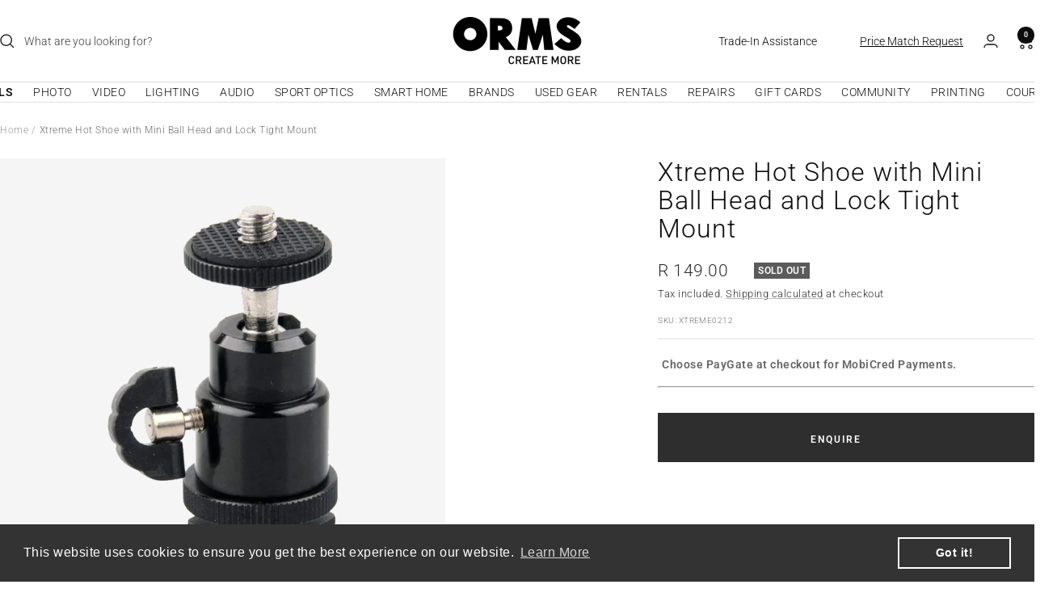

--- FILE ---
content_type: text/css
request_url: https://www.ormsdirect.co.za/cdn/shop/t/49/assets/theme.css?v=40395699262115016921768551834
body_size: 34961
content:
/** Shopify CDN: Minification failed

Line 12753:1 Expected "}" to go with "{"

**/
/*! minireset.css v0.0.6 | MIT License | github.com/jgthms/minireset.css */
/*! PhotoSwipe main CSS by Dmitry Semenov | photoswipe.com | MIT license */
@media screen and (max-width: 740px) {
  .hidden-phone {
    display: none !important;
  }
}

@media screen and (min-width: 741px) and (max-width: 999px) {
  .hidden-tablet {
    display: none !important;
  }
}

@media screen and (min-width: 741px) {
  .hidden-tablet-and-up {
    display: none !important;
  }
}

@media screen and (max-width: 999px) {
  .hidden-pocket {
    display: none !important;
  }
}

@media screen and (min-width: 1000px) and (max-width: 1199px) {
  .hidden-lap {
    display: none !important;
  }
}

@media screen and (min-width: 1000px) {
  .hidden-lap-and-up {
    display: none !important;
  }
}

@media screen and (min-width: 1200px) {
  .hidden-desk {
    display: none !important;
  }
}

@media screen and (min-width: 1400px) {
  .hidden-wide {
    display: none !important;
  }
}

@media screen and (pointer: fine) {
  .hidden-no-touch {
    display: none !important;
  }
}

@media screen and not (pointer: fine) {
  .hidden-touch {
    display: none !important;
  }
}

@media print {
  .hidden-print {
    display: none !important;
  }
}

*, :before, :after {
  -webkit-font-smoothing: antialiased;
  -moz-osx-font-smoothing: grayscale;
  box-sizing: border-box !important;
}

html {
  -ms-overflow-style: -ms-autohiding-scrollbar;
  -moz-text-size-adjust: 100%;
  text-size-adjust: 100%;
  font-family: sans-serif;
}

body {
  margin: 0;
  letter-spacing: 0.5px;
}

[hidden] {
  display: none;
}

blockquote:first-child, ul:first-child, ol:first-child, p:first-child, h1:first-child, h2:first-child, h3:first-child, h4:first-child, h5:first-child, h6:first-child {
  margin-block-start: 0 !important;
}

blockquote:last-child, ul:last-child, ol:last-child, p:last-child, h1:last-child, h2:last-child, h3:last-child, h4:last-child, h5:last-child, h6:last-child {
  margin-block-end: 0 !important;
}

a {
  color: inherit;
  text-decoration: none;
}

button, input, select, textarea {
  color: inherit;
  font: inherit;
  text-align: inherit;
  margin: 0;
}

input[type="number"] {
  -moz-appearance: textfield;
}

button, [type="submit"] {
  cursor: pointer;
  -webkit-appearance: none;
  appearance: none;
  touch-action: manipulation;
  background: none;
  border: none;
  border-radius: 0;
  padding: 0;
  overflow: visible;
}

button[disabled], html input[disabled] {
  cursor: default;
}

img, video {
  vertical-align: top;
  border-style: none;
  max-width: 100%;
  height: auto;
}

img:-moz-loading {
  visibility: hidden;
}

iframe {
  border: 0;
}

table {
  border-collapse: collapse;
  border-spacing: 0;
}

td, th {
  padding: 0;
}

.pswp {
  touch-action: none;
  z-index: 1500;
  -webkit-backface-visibility: hidden;
  outline: none;
  width: 100%;
  height: 100%;
  display: none;
  position: absolute;
  top: 0;
  left: 0;
  overflow: hidden;
}

.pswp img {
  max-width: none;
}

.pswp--animate_opacity {
  opacity: .001;
  will-change: opacity;
  transition: opacity .333s cubic-bezier(.4, 0, .22, 1);
}

.pswp--open {
  display: block;
}

.pswp--zoom-allowed .pswp__img {
  cursor: var(--zoom-cursor-svg-url) 26 26, zoom-in;
}

.pswp--zoomed-in .pswp__img {
  cursor: grab;
}

.pswp--dragging .pswp__img {
  cursor: grabbing;
}

.pswp__bg {
  background: rgb(var(--background));
  opacity: 0;
  -webkit-backface-visibility: hidden;
  will-change: opacity;
  width: 100%;
  height: 100%;
  position: absolute;
  top: 0;
  left: 0;
  transform: translateZ(0);
}

.pswp__scroll-wrap {
  width: 100%;
  height: 100%;
  position: absolute;
  top: 0;
  left: 0;
  overflow: hidden;
}

.pswp__container, .pswp__zoom-wrap {
  touch-action: none;
  position: absolute;
  top: 0;
  bottom: 0;
  left: 0;
  right: 0;
}

.pswp__container, .pswp__img {
  -webkit-user-select: none;
  user-select: none;
  -webkit-tap-highlight-color: transparent;
  -webkit-touch-callout: none;
}

.pswp__zoom-wrap {
  transform-origin: 0 0;
  width: 100%;
  transition: transform .333s cubic-bezier(.4, 0, .22, 1);
  position: absolute;
}

.pswp__bg {
  will-change: opacity;
  transition: opacity .333s cubic-bezier(.4, 0, .22, 1);
}

.pswp--animated-in .pswp__bg, .pswp--animated-in .pswp__zoom-wrap {
  transition: none;
}

.pswp__container, .pswp__zoom-wrap {
  -webkit-backface-visibility: hidden;
}

.pswp__item {
  position: absolute;
  top: 0;
  bottom: 0;
  left: 0;
  right: 0;
  overflow: hidden;
}

.pswp__img {
  width: auto;
  height: auto;
  position: absolute;
  top: 0;
  left: 0;
}

.pswp__top-bar {
  position: absolute;
  top: var(--container-gutter);
}

.pswp__top-bar:not(:lang(ae), :lang(ar), :lang(arc), :lang(bcc), :lang(bqi), :lang(ckb), :lang(dv), :lang(fa), :lang(glk), :lang(he), :lang(ku), :lang(mzn), :lang(nqo), :lang(pnb), :lang(ps), :lang(sd), :lang(ug), :lang(ur), :lang(yi)) {
  right: var(--container-gutter);
}

.pswp__top-bar:is(:lang(ae), :lang(ar), :lang(arc), :lang(bcc), :lang(bqi), :lang(ckb), :lang(dv), :lang(fa), :lang(glk), :lang(he), :lang(ku), :lang(mzn), :lang(nqo), :lang(pnb), :lang(ps), :lang(sd), :lang(ug), :lang(ur), :lang(yi)) {
  left: var(--container-gutter);
}

.pswp__prev-next-buttons {
  margin-inline: var(--container-gutter);
  pointer-events: none;
  justify-content: space-between;
  display: flex;
  position: absolute;
  top: calc(50% - 28px);
  left: 0;
  right: 0;
}

.pswp__dots-nav-wrapper {
  padding-inline: var(--container-gutter);
  background: rgb(var(--background));
  justify-content: space-between;
  align-items: center;
  width: 100%;
  padding-block-start: 20px;
  padding-block-end: 20px;
  transition: opacity .25s ease-in-out .2s, transform .25s ease-in-out .2s;
  display: flex;
  position: absolute;
  bottom: 0;
}

.pswp__dots-nav-wrapper .dots-nav {
  padding-inline-start: 20px;
  padding-inline-end: 20px;
}

.pswp__ui--hidden .pswp__dots-nav-wrapper {
  opacity: 0;
  transform: translateY(10px);
}

.pswp__button svg {
  transition: transform .25s ease-in-out;
}

@supports (padding: max(0px)) {
  .pswp__dots-nav-wrapper {
    padding-block-end: max(20px, env(safe-area-inset-bottom, 0px)  + 20px);
  }
}

@media screen and (pointer: fine) {
  .pswp__button:hover svg {
    transform: rotateZ(90deg);
  }
}

.flickity-enabled {
  position: relative;
  overflow: visible !important;
}

.flickity-enabled:focus {
  outline-offset: 2px;
}

.flickity-viewport {
  width: 100%;
  height: 100%;
  position: relative;
  overflow: hidden;
}

.flickity-slider {
  width: 100%;
  height: 100%;
  position: absolute;
}

.flickity-enabled.is-draggable {
  -webkit-tap-highlight-color: transparent;
  -webkit-user-select: none;
  user-select: none;
}

.flickity-enabled.is-draggable:not(.is-hovering-right):not(.is-hovering-left) .flickity-viewport {
  cursor: grab;
}

.flickity-enabled.is-draggable:not(.is-hovering-right):not(.is-hovering-left) .flickity-viewport.is-pointer-down {
  cursor: grabbing;
}

.flickity-enabled.is-hovering-right .flickity-viewport {
  cursor: var(--arrow-right-svg-url) 17 14, e-resize;
}

.flickity-enabled.is-hovering-left .flickity-viewport {
  cursor: var(--arrow-left-svg-url) 17 14, w-resize;
}

.flickity-rtl .flickity-page-dots {
  direction: rtl;
}

.flickity-enabled.is-fade .flickity-slider > * {
  pointer-events: none;
  z-index: 0;
  transition: visibility .2s linear;
}

.flickity-enabled.is-fade .flickity-slider > .is-selected {
  pointer-events: auto;
  z-index: 1;
}

.flickity-enabled.is-fade .flickity-slider > :not(.is-selected) {
  visibility: hidden;
}

html {
  font-family: var(--text-font-family);
  font-weight: var(--text-font-weight);
  font-style: var(--text-font-style);
  font-size: calc(var(--base-font-size)  - 1px);
  color: rgb(var(--text-color));
  background: rgb(var(--background));
  line-height: 1.71429;
}

:lang(ar) * {
  letter-spacing: normal !important;
}

p strong, p b {
  font-weight: var(--text-font-bold-weight);
}

.heading, .blockquote, .rte h1, .rte h2, .rte h3, .rte h4, .rte h5, .rte h6, .rte blockquote {
  font-family: var(--heading-font-family);
  font-weight: var(--heading-font-weight);
  font-style: var(--heading-font-style);
  color: rgb(var(--heading-color));
  text-transform: var(--heading-text-transform);
  display: block;
}

.text--small {
  font-size: calc(var(--base-font-size)  - 2px);
  line-height: 1.69231;
}

.text--xsmall {
  font-size: calc(var(--base-font-size)  - 3px);
  line-height: 1.5;
}

.text--xxsmall {
  font-size: calc(var(--base-font-size)  - 5px);
  line-height: 1.5;
}

.text--large {
  font-size: calc(var(--base-font-size)  + 1px);
}

.text--subdued {
  color: rgba(var(--text-color), .7);
}

.text--left {
  text-align: start;
}

.text--center {
  text-align: center;
}

.text--right {
  text-align: end;
}

.text--strong {
  font-weight: var(--text-font-bold-weight);
}

.text--underlined {
  text-underline-offset: 3px;
  text-decoration: underline;
}

p a:not(.button), .rte a:not(.button), .link {
  text-underline-offset: 2px;
  text-decoration: underline;
  -webkit-text-decoration-color: rgba(var(--text-color), .35);
  text-decoration-color: rgba(var(--text-color), .35);
  transition: text-decoration-color .2s ease-in-out, color .2s ease-in-out;
}

.heading--small.link {
  line-height: 1.8;
}

@media screen and (pointer: fine) {
  p a:not(.button):hover, .rte a:not(.button):hover, .link:hover {
    color: rgb(var(--text-color));
    -webkit-text-decoration-color: rgb(var(--text-color));
    text-decoration-color: rgb(var(--text-color));
  }
}

.link--animated {
  width: max-content;
  display: block;
  position: relative;
}

.link--animated:after {
  content: "";
  transform-origin: var(--transform-origin-end);
  background: currentColor;
  width: 100%;
  height: 1px;
  transition: transform .3s;
  position: absolute;
  bottom: 2px;
  left: 0;
  transform: scaleX(0);
}

.text--underlined.link--animated {
  text-decoration: none;
}

.text--underlined.link--animated:after {
  transform: scaleX(1);
}

@media screen and (pointer: fine) {
  .link--animated[aria-expanded="true"]:after, .link--animated:hover:after {
    transform-origin: var(--transform-origin-start);
    transform: scaleX(1);
  }

  @keyframes textUnderlinedAnimatedKeyframes {
    0% {
      transform-origin: var(--transform-origin-end);
      transform: scaleX(1);
    }

    50% {
      transform-origin: var(--transform-origin-end);
      transform: scaleX(0);
    }

    51% {
      transform-origin: var(--transform-origin-start);
    }

    100% {
      transform: scaleX(1);
    }
  }

  .text--underlined.link--animated:hover:after {
    animation: .6s textUnderlinedAnimatedKeyframes;
  }
}

.link--faded {
  transition: opacity .25s ease-in-out;
}

.link--faded:hover {
  opacity: .7;
}

.visually-hidden {
  clip: rect(0 0 0 0);
  border: 0;
  width: 1px;
  height: 1px;
  margin: -1px;
  padding: 0;
  overflow: hidden;
  position: absolute !important;
}

@media screen and (min-width: 741px) {
  html {
    font-size: var(--base-font-size);
    line-height: 1.73333;
  }

  .text--small {
    font-size: calc(var(--base-font-size)  - 1px);
    line-height: 1.71429;
  }

  .text--xsmall {
    font-size: calc(var(--base-font-size)  - 2px);
    line-height: 1.53846;
  }

  .text--xxsmall {
    font-size: calc(var(--base-font-size)  - 4px);
    line-height: 1.53846;
  }

  .text--large {
    font-size: calc(var(--base-font-size)  + 5px);
  }
}

.heading:first-child {
  margin-block-start: 0;
}

.heading:last-child {
  margin-block-end: 0;
}

.heading--small, .heading--xsmall, .heading--xxsmall {
  font-family: var(--text-font-family);
  font-style: var(--text-font-style);
  text-transform: uppercase;
  font-weight: var(--text-font-bold-weight);
  letter-spacing: 1px;
  line-height: 1.46636;
}

.heading--xxsmall {
  font-size: var(--heading-xxsmall-font-size);
}

.heading--xsmall {
  font-size: var(--heading-xsmall-font-size);
}

.heading--small {
  font-size: var(--heading-small-font-size);
  line-height: 1.5;
}

.heading--large, .rte .heading--large {
  font-size: var(--heading-large-font-size);
  letter-spacing: -.9px;
  line-height: 1.11111;
}

.h1, .rte h1 {
  font-size: var(--heading-h1-font-size);
  letter-spacing: -.9px;
  line-height: 1.11111;
}

.h2, .rte h2 {
  font-size: var(--heading-h2-font-size);
  letter-spacing: -.6px;
  line-height: 1.13333;
}

.h3, .rte h3 {
  font-size: var(--heading-h3-font-size);
  letter-spacing: -.4px;
  line-height: 1.15385;
}

.h4, .rte h4 {
  font-size: var(--heading-h4-font-size);
  letter-spacing: -.3px;
  line-height: 1.16667;
}

.h5, .rte h5 {
  font-size: var(--heading-h5-font-size);
  letter-spacing: -.3px;
  line-height: 1.2;
}

.h6, .rte h6 {
  font-size: var(--heading-h6-font-size);
  line-height: 1.25;
}

.blockquote, .rte blockquote {
  font-size: var(--heading-h4-font-size);
  letter-spacing: -.3px;
  padding-block-start: 24px;
  padding-block-end: 0;
  padding-inline-start: 24px;
  padding-inline-end: 24px;
  line-height: 1.16667;
  position: relative;
}

.blockquote:before, .rte blockquote:before {
  content: "";
  background: rgb(var(--text-color));
  opacity: .15;
  width: 71px;
  height: 56px;
  position: absolute;
  top: -10px;
  -webkit-mask-image: url("[data-uri]");
  mask-image: url("[data-uri]");
  -webkit-mask-size: 71px 56px;
  mask-size: 71px 56px;
  -webkit-mask-repeat: no-repeat;
  mask-repeat: no-repeat;
}

.blockquote:not(:lang(ae), :lang(ar), :lang(arc), :lang(bcc), :lang(bqi), :lang(ckb), :lang(dv), :lang(fa), :lang(glk), :lang(he), :lang(ku), :lang(mzn), :lang(nqo), :lang(pnb), :lang(ps), :lang(sd), :lang(ug), :lang(ur), :lang(yi)):before {
  left: calc(50% - 35.5px);
}

.rte blockquote:not(:lang(ae), :lang(ar), :lang(arc), :lang(bcc), :lang(bqi), :lang(ckb), :lang(dv), :lang(fa), :lang(glk), :lang(he), :lang(ku), :lang(mzn), :lang(nqo), :lang(pnb), :lang(ps), :lang(sd), :lang(ug), :lang(ur), :lang(yi)):before {
  left: calc(50% - 35.5px);
}

.blockquote:is(:lang(ae), :lang(ar), :lang(arc), :lang(bcc), :lang(bqi), :lang(ckb), :lang(dv), :lang(fa), :lang(glk), :lang(he), :lang(ku), :lang(mzn), :lang(nqo), :lang(pnb), :lang(ps), :lang(sd), :lang(ug), :lang(ur), :lang(yi)):before {
  right: calc(50% - 35.5px);
}

.rte blockquote:is(:lang(ae), :lang(ar), :lang(arc), :lang(bcc), :lang(bqi), :lang(ckb), :lang(dv), :lang(fa), :lang(glk), :lang(he), :lang(ku), :lang(mzn), :lang(nqo), :lang(pnb), :lang(ps), :lang(sd), :lang(ug), :lang(ur), :lang(yi)):before {
  right: calc(50% - 35.5px);
}

.unordered-list, .text-container ul, .rte ul {
  margin-inline-start: 1.25em;
  margin-inline-end: 0;
  padding: 0;
  list-style-type: square;
}

.ordered-list, .text-container ol, .rte ol {
  margin-inline-start: 1em;
  margin-inline-end: 0;
  padding: 0;
}

.unordered-list li, .text-container ul li, .rte ul li {
  padding-block-start: 2px;
  padding-block-end: 2px;
  padding-inline-start: 0;
  padding-inline-end: 5px;
}

.ordered-list li, .text-container ol li, .rte ol li {
  padding-block-start: 3px;
  padding-block-end: 3px;
  padding-inline-start: 0;
  padding-inline-end: 9px;
}

.unordered-list li::marker, .text-container ul li::marker, .rte ul li::marker {
  color: inherit;
  font-size: 16px;
}

.ordered-list li::marker, .text-container ol li::marker, .rte ol li::marker {
  color: inherit;
  font-size: 11px;
}

.table-wrapper {
  overflow-x: auto;
}

.table caption {
  text-align: inherit;
  margin-bottom: .5rem;
}

.table, .rte table {
  --table-spacing: 16px;
  width: 100%;
}

.table--loose {
  --table-spacing: 24px;
}

.table--tight {
  --table-spacing: 8px;
}

.table th:not([class*="text--"]), .rte table th:not([class*="text--"]) {
  text-align: start;
}

.table th, .rte table th {
  border-bottom: 1px solid rgb(var(--border-color));
  padding-block-end: 15px;
  padding-inline: var(--table-spacing);
}

.table td.half-spaced, .rte table td.half-spaced {
  padding: calc(var(--table-spacing) / 2);
}

.table td, .rte table td {
  padding: var(--table-spacing);
  padding-block-end: 0;
}

.table tr[onclick] {
  cursor: pointer;
}

.table th:first-child, .rte table th:first-child, .table td:first-child, .rte table td:first-child {
  padding-inline-start: 0;
}

.table th:last-child, .rte table th:last-child, .table td:last-child, .rte table td:last-child {
  padding-inline-end: 0;
}

.table tfoot tr:first-child td, .rte table tfoot tr:first-child td {
  border-top: 1px solid rgb(var(--border-color));
}

.table tfoot tr:not(:first-child) td, .rte table tfoot tr:not(:first-child) td {
  padding-block-start: 8px;
}

.table--bordered td {
  border-top: 1px solid rgb(var(--border-color));
  padding-block-end: var(--table-spacing);
}

.table--footered tbody tr:last-child td {
  padding-block-end: var(--table-spacing);
}

@media screen and (max-width: 740px) {
  .table tfoot td, .rte table tfoot td {
    padding-block-start: 16px;
  }
}

@media screen and (min-width: 741px) {
  .ordered-list li::marker, .text-container ol li::marker, .rte ol li::marker {
    font-size: 12px;
  }

  .heading--xsmall {
    line-height: 1.46667;
  }

  .heading--small {
    line-height: 1.23077;
  }

  .heading--large {
    line-height: 1;
  }

  .h1, .rte h1 {
    letter-spacing: -1px;
    line-height: 1.04167;
  }

  .h2, .rte h2 {
    letter-spacing: -1px;
    line-height: 1.10526;
  }

  .h3, .rte h3 {
    letter-spacing: -.8px;
    line-height: 1.0625;
  }

  .h4, .rte h4 {
    letter-spacing: -.6px;
    line-height: 1.16667;
  }

  .h5, .rte h5 {
    letter-spacing: -.3px;
    line-height: 1.2;
  }

  .h6, .rte h6 {
    line-height: 1.22222;
  }

  .blockquote, .rte blockquote {
    letter-spacing: -.6px;
    min-height: 63px;
    padding-inline-start: 49px;
    padding-inline-end: 0;
    line-height: 1.16667;
  }

  .blockquote--center {
    padding-inline-start: 0;
  }

  .blockquote:not(.blockquote--center):before, .rte blockquote:not(.blockquote--center):before {
    width: 80px;
    height: 63px;
    top: 0;
    -webkit-mask-size: 80px 63px;
    mask-size: 80px 63px;
  }

  .blockquote:not(.blockquote--center):not(:lang(ae), :lang(ar), :lang(arc), :lang(bcc), :lang(bqi), :lang(ckb), :lang(dv), :lang(fa), :lang(glk), :lang(he), :lang(ku), :lang(mzn), :lang(nqo), :lang(pnb), :lang(ps), :lang(sd), :lang(ug), :lang(ur), :lang(yi)):before {
    left: 0;
  }

  .rte blockquote:not(.blockquote--center):not(:lang(ae), :lang(ar), :lang(arc), :lang(bcc), :lang(bqi), :lang(ckb), :lang(dv), :lang(fa), :lang(glk), :lang(he), :lang(ku), :lang(mzn), :lang(nqo), :lang(pnb), :lang(ps), :lang(sd), :lang(ug), :lang(ur), :lang(yi)):before {
    left: 0;
  }

  .blockquote:not(.blockquote--center):is(:lang(ae), :lang(ar), :lang(arc), :lang(bcc), :lang(bqi), :lang(ckb), :lang(dv), :lang(fa), :lang(glk), :lang(he), :lang(ku), :lang(mzn), :lang(nqo), :lang(pnb), :lang(ps), :lang(sd), :lang(ug), :lang(ur), :lang(yi)):before {
    right: 0;
  }

  .rte blockquote:not(.blockquote--center):is(:lang(ae), :lang(ar), :lang(arc), :lang(bcc), :lang(bqi), :lang(ckb), :lang(dv), :lang(fa), :lang(glk), :lang(he), :lang(ku), :lang(mzn), :lang(nqo), :lang(pnb), :lang(ps), :lang(sd), :lang(ug), :lang(ur), :lang(yi)):before {
    right: 0;
  }

  .unordered-list li, .text-container ul li, .rte ul li {
    padding-block-start: 4px;
    padding-block-end: 4px;
    padding-inline-start: 0;
    padding-inline-end: 5px;
  }

  .ordered-list li, .text-container ol li, .rte ol li {
    padding-block-start: 4px;
    padding-block-end: 4px;
    padding-inline-start: 0;
    padding-inline-end: 9px;
  }
}

@media screen and (min-width: 1000px) {
  .table {
    --table-spacing: 24px;
  }

  .table--loose {
    --table-spacing: 32px;
  }

  .table--tight {
    --table-spacing: 8px;
  }
}

@media screen and (min-width: 1200px) {
  .heading--large, .rte .heading--large {
    line-height: 1;
  }

  .h1, .rte h1 {
    letter-spacing: -1px;
    line-height: 1.07143;
  }

  .h2, .rte h2 {
    letter-spacing: -1px;
    line-height: 1.08333;
  }

  .h3, .rte h3 {
    letter-spacing: -.8px;
    line-height: 1.11111;
  }

  .h4, .rte h4 {
    letter-spacing: -.7px;
    line-height: 1.13333;
  }

  .h5, .rte h5 {
    letter-spacing: -.4px;
    line-height: 1.16667;
  }

  .h6, .rte h6 {
    line-height: 1.22222;
  }

  .blockquote, .rte blockquote {
    letter-spacing: -.7px;
    min-height: 80px;
    padding-inline-start: 69px;
    line-height: 1.13333;
  }

  .blockquote--center, .rte .blockquote--center {
    padding-inline-start: 0;
  }

  .blockquote:not(.blockquote--center):before, .rte blockquote:not(.blockquote--center):before {
    width: 101px;
    height: 81px;
    -webkit-mask-size: 101px 81px;
    mask-size: 101px 81px;
  }
}

.text-container p:not(.heading) + p, .rte p:not(.heading) + p, .text-container p + form, .rte p + form {
  margin-block-start: 24px;
}

.text-container .heading--large, .rte .heading--large {
  margin-block-start: 48px;
  margin-block-end: 40px;
  margin-inline-start: 0;
  margin-inline-end: 0;
}

.text-container .h1, .rte h1 {
  margin-block-start: 48px;
  margin-block-end: 24px;
  margin-inline-start: 0;
  margin-inline-end: 0;
}

.text-container .h2, .rte h2, .text-container .h3, .rte h3, .text-container .h4, .rte h4, .text-container .h5, .rte h5, .text-container .h6, .rte h6 {
  margin-block-start: 40px;
  margin-block-end: 16px;
  margin-inline-start: 0;
  margin-inline-end: 0;
}

.text-container .heading--small, .rte .heading--small {
  margin: 16px 0;
}

.text-container .heading--xsmall, .rte .heading--xsmall {
  margin: 12px 0;
}

.blockquote, .rte blockquote {
  margin-block-start: 48px;
  margin-block-end: 64px;
  margin-inline-start: 0;
  margin-inline-end: 0;
}

.text-container img:not([style*="float"]), .rte img:not([style*="float"]) {
  margin: 34px 0;
  display: block;
}

.text-container ul, .rte ul, .text-container ol, .rte ol {
  margin-block-start: 1em;
  margin-block-end: 1em;
}

@media screen and (min-width: 1000px) {
  .text-container p + form, .rte p + form {
    margin-block-start: 32px;
  }

  .text-container .h1, .rte h1 {
    margin-block-start: 48px;
    margin-block-end: 32px;
    margin-inline-start: 0;
    margin-inline-end: 0;
  }

  .text-container .h2, .rte h2, .text-container .h3, .rte h3, .text-container .h4, .rte h4 {
    margin-block-start: 48px;
    margin-block-end: 24px;
    margin-inline-start: 0;
    margin-inline-end: 0;
  }

  .text-container .h5, .rte h5, .text-container .h6, .rte h6 {
    margin-block-start: 40px;
    margin-block-end: 16px;
    margin-inline-start: 0;
    margin-inline-end: 0;
  }

  .blockquote, .rte blockquote {
    margin-block-start: 80px;
    margin-block-end: 96px;
    margin-inline-start: 0;
    margin-inline-end: 0;
  }
}

.rte > :first-child, .text-container > :first-child {
  margin-block-start: 0;
}

.rte > :last-child, .text-container > :last-child {
  margin-block-end: 0;
}

.heading--small + .heading--large {
  margin-block-start: 32px;
}

.heading--small + p, .heading--xsmall + p, .heading--small + p, .heading--small + .h1, .heading--small + h1, .heading--small + .h2, .heading--small + h2, .heading--small + .h3, .heading--small + h3, .heading--small + .h4, .heading--small + h4, .heading--small + .h5, .heading--small + h5, .heading--small + .h6, .heading--small + h6, .heading--xsmall + p, .heading--xsmall + .h1, .heading--xsmall + h1, .heading--xsmall + .h2, .heading--xsmall + h2, .heading--xsmall + .h3, .heading--xsmall + h3 {
  margin-block-start: 16px;
}

.heading--xsmall + .h4, .heading--xsmall + h4, .heading--xsmall + .h5, .heading--xsmall + h5, .heading--xsmall + .h6, .heading--xsmall + h6 {
  margin-block-start: 12px;
}

.heading + .button-wrapper, .heading + .button-group, p + .button-wrapper, p + .button-group, .button-wrapper + p, .button-group + p {
  margin-block-start: 32px;
}

@media screen and (min-width: 741px) {
  .heading--small + p, .heading--small + .h1, .heading--small + h1, .heading--small + .h2, .heading--small + h2, .heading--small + .h3, .heading--small + h3, .heading--small + .h4, .heading--small + h4 {
    margin-block-start: 24px;
  }

  .heading--small + .h5, .heading--small + h5, .heading--small + .h6, .heading--small + h6 {
    margin-block-start: 16px;
  }

  .heading--xsmall + .h1, .heading--xsmall + h1, .heading--xsmall + .h2, .heading--xsmall + h2 {
    margin-block-start: 24px;
  }
}

.shopify-section {
  color: rgb(var(--text-color));
  scroll-margin-top: calc(var(--header-height, 0px) * var(--enable-sticky-header)  + var(--announcement-bar-height, 0px) * var(--enable-sticky-announcement-bar, 0));
}

.js .no-focus-outline :focus {
  outline: none;
}

.lock-all {
  touch-action: none;
  overflow: hidden;
}

@media screen and (max-width: 740px) {
  .lock-mobile {
    touch-action: none;
    overflow: hidden;
  }
}

.text-start {
  text-align: start;
}

.text-end {
  text-align: end;
}

.container, .shopify-policy__container.shopify-policy__container {
  max-width: var(--container-max-width);
  padding-inline: var(--container-gutter);
  --container-outer-margin: 0px;
  width: 100%;
  margin-inline-start: auto;
  margin-inline-end: auto;
}

.container--small {
  max-width: 930px;
}

@media screen and (max-width: 999px) {
  .container--flush {
    padding-inline-start: 0;
    padding-inline-end: 0;
  }
}

@media screen and (min-width: 1400px) {
  .container--medium {
    padding-inline: calc(var(--container-gutter)  + var(--grid-column-width)  + var(--grid-gap));
  }
}

.js .no-js {
  display: none !important;
}

.js .js\:hidden, .no-js .no-js\:hidden {
  display: none;
}

[reveal] {
  opacity: 0;
}

[reveal-visibility] {
  visibility: hidden;
}

.no-js [reveal] {
  opacity: 1;
}

.no-js [reveal-visibility] {
  visibility: visible;
}

.skip-to-content:focus {
  clip: auto;
  color: rgb(var(--text-color));
  background-color: rgb(var(--background));
  opacity: 1;
  z-index: 10000;
  width: auto;
  height: auto;
  margin: 0;
  padding: 10px;
  transition: none;
}

.vertical-breather {
  padding-block: var(--vertical-breather);
}

.vertical-breather--tight {
  padding-block: var(--vertical-breather-tight);
}

.vertical-breather--margin {
  margin-block: var(--vertical-breather);
  padding-block-start: 0 !important;
  padding-block-end: 0 !important;
}

.vertical-breather--margin.vertical-breather--tight {
  margin-block: var(--vertical-breather-tight);
}

@media screen and (min-width: 741px) {
  .vertical-breather--extra-tight {
    padding-block-start: 48px;
    padding-block-end: 48px;
  }

  .vertical-breather--margin.vertical-breather--extra-tight {
    margin-block-start: 48px;
    margin-block-end: 48px;
  }
}

.anchor {
  scroll-margin-top: calc(var(--header-height, 0px) * var(--enable-sticky-header)  + var(--announcement-bar-height, 0px) * var(--enable-sticky-announcement-bar, 0)  + var(--anchor-offset, 20px));
}

.anchor.vertical-breather:not(.vertical-breather--margin) {
  --anchor-offset: 0px;
}

.anchor.vertical-breather--margin {
  --anchor-offset: var(--vertical-breather);
}

.anchor.vertical-breather--tight.vertical-breather--margin {
  --anchor-offset: var(--vertical-breather-tight);
}

.icon {
  vertical-align: middle;
  pointer-events: none;
  background: none;
  display: block;
  overflow: visible;
}

.icon--inline {
  display: inline-block;
}

.icon-text {
  align-items: center;
  display: flex;
}

.icon-text svg, .icon-text img {
  margin-inline-end: 12px;
}

@supports (scale: 1) {
  [dir="rtl"] .icon--direction-aware {
    scale: -1 1;
  }
}

@supports not (scale: 1) {
  [dir="rtl"] .icon--direction-aware {
    transform: scale(-1, 1);
  }
}

.list--unstyled {
  margin: 0;
  padding: 0;
  list-style: none;
}

.loading-bar {
  opacity: 0;
  background: rgb(var(--loading-bar-background));
  transform-origin: 0;
  z-index: 50;
  pointer-events: none;
  width: 100%;
  height: 3px;
  transition: transform .25s ease-in-out;
  position: fixed;
  top: 0;
  left: 0;
  transform: scaleX(0);
}

.loading-bar.is-visible {
  opacity: 1;
}

.section {
  margin: var(--vertical-breather) 0;
  display: block;
}

.section--tight {
  margin-block: var(--vertical-breather-tight);
}

.section:empty {
  display: none;
}

.section--flush {
  margin-block-start: 0;
  margin-block-end: 0;
}

.section__color-wrapper {
  background: rgb(var(--section-background, var(--background)));
  display: flow-root;
}

.section__color-wrapper--boxed {
  border-radius: var(--block-border-radius);
}

.section__header {
  text-align: center;
  max-width: 1000px;
  margin-block-end: min(32px, var(--vertical-breather));
  margin-inline-start: auto;
  margin-inline-end: auto;
}

.section__header:only-child {
  margin-block-end: 0;
}

.section__header--tight {
  max-width: 800px;
}

.section__header--left {
  text-align: start;
  margin-left: 0;
}

.section__header--right {
  text-align: end;
  margin-right: 0;
}

.section__footer {
  text-align: center;
  margin-block-start: 32px;
}

@media screen and (min-width: 741px) {
  .section__header {
    margin-block-end: min(40px, var(--vertical-breather));
  }

  .section__footer {
    margin-block-start: min(40px, var(--vertical-breather));
  }
}

@media screen and (min-width: 1000px) {
  .section__header {
    margin-block-end: min(48px, var(--vertical-breather));
  }

  .section__footer {
    margin-block-start: min(48px, var(--vertical-breather));
  }
}

.page-header {
  text-align: center;
  position: relative;
}

.page-header--secondary {
  background: rgb(var(--secondary-background));
}

.page-header--clear:after, .page-header:before {
  content: "";
  clear: left;
  display: table;
}

.page-header__text-wrapper {
  max-width: 850px;
  margin: 38px auto;
}

.page-header--small .page-header__text-wrapper {
  margin-block-start: 24px;
  margin-block-end: 24px;
}

.page-header--alone .page-header__text-wrapper {
  margin-block-end: 72px;
}

.page-content, .shopify-policy__body {
  max-width: 1200px;
  margin-block-end: min(var(--vertical-breather), 80px);
  margin-inline-start: auto;
  margin-inline-end: auto;
}

.page-content--medium, .shopify-policy__body {
  max-width: 670px;
}

.page-content--small {
  max-width: 460px;
}

.page-content--fluid {
  max-width: none;
}

@media screen and (min-width: 741px) {
  .page-header__text-wrapper {
    margin-block-start: 68px;
    margin-block-end: 68px;
  }

  .page-header--small .page-header__text-wrapper {
    margin-block-start: 48px;
    margin-block-end: 40px;
  }

  .page-header--alone .page-header__text-wrapper {
    margin-block-end: 120px;
  }

  .breadcrumb--floating + .page-header__text-wrapper {
    margin-block-start: 80px;
  }
}

.breadcrumb {
  z-index: 1;
}

.breadcrumb--floating {
  position: absolute;
  top: 0;
}

.breadcrumb--floating:not(:lang(ae), :lang(ar), :lang(arc), :lang(bcc), :lang(bqi), :lang(ckb), :lang(dv), :lang(fa), :lang(glk), :lang(he), :lang(ku), :lang(mzn), :lang(nqo), :lang(pnb), :lang(ps), :lang(sd), :lang(ug), :lang(ur), :lang(yi)) {
  left: 0;
}

.breadcrumb--floating:is(:lang(ae), :lang(ar), :lang(arc), :lang(bcc), :lang(bqi), :lang(ckb), :lang(dv), :lang(fa), :lang(glk), :lang(he), :lang(ku), :lang(mzn), :lang(nqo), :lang(pnb), :lang(ps), :lang(sd), :lang(ug), :lang(ur), :lang(yi)) {
  right: 0;
}

.breadcrumb__list {
  margin: 0;
  padding: 26px 0;
  list-style: none;
  display: inline-flex;
}

.breadcrumb__item + .breadcrumb__item:before {
  content: "/";
  opacity: .7;
  float: left;
  margin: 0 4px;
}

.breadcrumb__link {
  transition: opacity .2s ease-in-out;
}

.breadcrumb__link:not([aria-current="page"]):not(:hover) {
  opacity: .7;
}

[dir="rtl"] .breadcrumb__item + .breadcrumb__item:before {
  float: right;
}

.pagination {
  justify-content: center;
  margin-block-start: 40px;
  display: flex;
}

.pagination__nav {
  border-collapse: separate;
  table-layout: fixed;
  display: table;
}

.pagination__nav-item {
  box-shadow: 1px 0 0 0 rgb(var(--border-color)), 0 1px 0 0 rgb(var(--border-color)), 1px 1px 0 0 rgb(var(--border-color)), 1px 0 0 0 rgb(var(--border-color)) inset, 0 1px 0 0 rgb(var(--border-color)) inset;
  vertical-align: middle;
  text-align: center;
  width: 47px;
  height: 47px;
  display: table-cell;
  position: relative;
}

.pagination__nav-item:first-child:not(:lang(ae), :lang(ar), :lang(arc), :lang(bcc), :lang(bqi), :lang(ckb), :lang(dv), :lang(fa), :lang(glk), :lang(he), :lang(ku), :lang(mzn), :lang(nqo), :lang(pnb), :lang(ps), :lang(sd), :lang(ug), :lang(ur), :lang(yi)) {
  border-top-left-radius: var(--button-border-radius);
  border-bottom-left-radius: var(--button-border-radius);
}

.pagination__nav-item:first-child:not(:lang(ae), :lang(ar), :lang(arc), :lang(bcc), :lang(bqi), :lang(ckb), :lang(dv), :lang(fa), :lang(glk), :lang(he), :lang(ku), :lang(mzn), :lang(nqo), :lang(pnb), :lang(ps), :lang(sd), :lang(ug), :lang(ur), :lang(yi)):before {
  border-top-left-radius: var(--button-border-radius);
  border-bottom-left-radius: var(--button-border-radius);
}

.pagination__nav-item:first-child:is(:lang(ae), :lang(ar), :lang(arc), :lang(bcc), :lang(bqi), :lang(ckb), :lang(dv), :lang(fa), :lang(glk), :lang(he), :lang(ku), :lang(mzn), :lang(nqo), :lang(pnb), :lang(ps), :lang(sd), :lang(ug), :lang(ur), :lang(yi)) {
  border-top-right-radius: var(--button-border-radius);
  border-bottom-right-radius: var(--button-border-radius);
}

.pagination__nav-item:first-child:is(:lang(ae), :lang(ar), :lang(arc), :lang(bcc), :lang(bqi), :lang(ckb), :lang(dv), :lang(fa), :lang(glk), :lang(he), :lang(ku), :lang(mzn), :lang(nqo), :lang(pnb), :lang(ps), :lang(sd), :lang(ug), :lang(ur), :lang(yi)):before {
  border-top-right-radius: var(--button-border-radius);
  border-bottom-right-radius: var(--button-border-radius);
}

.pagination__nav-item:last-child:not(:lang(ae), :lang(ar), :lang(arc), :lang(bcc), :lang(bqi), :lang(ckb), :lang(dv), :lang(fa), :lang(glk), :lang(he), :lang(ku), :lang(mzn), :lang(nqo), :lang(pnb), :lang(ps), :lang(sd), :lang(ug), :lang(ur), :lang(yi)) {
  border-top-right-radius: var(--button-border-radius);
  border-bottom-right-radius: var(--button-border-radius);
}

.pagination__nav-item:last-child:not(:lang(ae), :lang(ar), :lang(arc), :lang(bcc), :lang(bqi), :lang(ckb), :lang(dv), :lang(fa), :lang(glk), :lang(he), :lang(ku), :lang(mzn), :lang(nqo), :lang(pnb), :lang(ps), :lang(sd), :lang(ug), :lang(ur), :lang(yi)):before {
  border-top-right-radius: var(--button-border-radius);
  border-bottom-right-radius: var(--button-border-radius);
}

.pagination__nav-item:last-child:is(:lang(ae), :lang(ar), :lang(arc), :lang(bcc), :lang(bqi), :lang(ckb), :lang(dv), :lang(fa), :lang(glk), :lang(he), :lang(ku), :lang(mzn), :lang(nqo), :lang(pnb), :lang(ps), :lang(sd), :lang(ug), :lang(ur), :lang(yi)) {
  border-top-left-radius: var(--button-border-radius);
  border-bottom-left-radius: var(--button-border-radius);
}

.pagination__nav-item:last-child:is(:lang(ae), :lang(ar), :lang(arc), :lang(bcc), :lang(bqi), :lang(ckb), :lang(dv), :lang(fa), :lang(glk), :lang(he), :lang(ku), :lang(mzn), :lang(nqo), :lang(pnb), :lang(ps), :lang(sd), :lang(ug), :lang(ur), :lang(yi)):before {
  border-top-left-radius: var(--button-border-radius);
  border-bottom-left-radius: var(--button-border-radius);
}

.pagination__nav-item svg {
  margin: 0 auto;
}

.pagination__nav-item[aria-current]:before {
  content: "";
  pointer-events: none;
  z-index: 1;
  max-width: calc(100% - 3px);
  max-height: calc(100% - 3px);
  position: absolute;
  top: 2px;
  bottom: 0;
  left: 2px;
  right: 0;
  box-shadow: 0 0 0 2px;
}

@media screen and (min-width: 741px) {
  .pagination {
    margin-block-start: 48px;
  }

  .pagination__nav-item {
    width: 56px;
    height: 56px;
  }
}

.linklist__item:not(:first-child) {
  padding-block-start: 12px;
}

.linklist__item a {
  word-break: break-word;
  display: inline-block;
}

@media screen and (min-width: 1000px) {
  .linklist__item:not(:first-child) {
    padding-block-start: 6px;
  }
}

.animated-plus {
  width: 10px;
  height: 10px;
  position: relative;
}

.animated-plus:before, .animated-plus:after {
  content: "";
  background-color: currentColor;
  transition: transform .4s ease-in-out, opacity .4s ease-in-out;
  position: absolute;
  top: 50%;
  left: 50%;
  transform: translate(-50%, -50%)rotate(-90deg);
}

.animated-plus:before {
  opacity: 1;
  width: 10px;
  height: 2px;
}

.animated-plus:after {
  width: 2px;
  height: 10px;
}

[aria-expanded="true"] > .animated-plus:before {
  opacity: 0;
}

[aria-expanded="true"] > .animated-plus:before, [aria-expanded="true"] > .animated-plus:after {
  transform: translate(-50%, -50%)rotate(90deg);
}

.aspect-ratio {
  margin-inline-start: auto;
  margin-inline-end: auto;
  display: block;
  position: relative;
}

.aspect-ratio img, .aspect-ratio video, .aspect-ratio svg {
  top: 0;
  object-fit: cover;
  object-position: center;
  width: 100%;
  max-width: 100%;
  height: 100%;
  max-height: 100%;
  position: absolute;
  left: 0;
}

.aspect-ratio--square img, .aspect-ratio--short img, .aspect-ratio--tall img {
  object-fit: contain;
  top: 50%;
  width: 100%;
  height: 100%;
  position: absolute;
  left: 50%;
  transform: translate(-50%, -50%) !important;
}

.aspect-ratio--square {
  padding-block-end: 100% !important;
}

.aspect-ratio--short {
  padding-block-end: 75% !important;
}

.aspect-ratio--tall {
  padding-block-end: 150% !important;
}

@supports (aspect-ratio: 1 / 1) {
  .aspect-ratio {
    aspect-ratio: var(--aspect-ratio);
    padding-bottom: 0 !important;
  }

  .aspect-ratio--natural img, .aspect-ratio--natural video, .aspect-ratio--natural svg {
    width: auto;
    position: relative;
  }

  .aspect-ratio--square {
    aspect-ratio: 1;
  }

  .aspect-ratio--short {
    aspect-ratio: 4 / 3;
  }

  .aspect-ratio--tall {
    aspect-ratio: 2 / 3;
  }
}

.placeholder-image {
  background-color: rgb(var(--secondary-background));
  padding-block-end: 75%;
  position: relative;
}

.placeholder-background {
  background-color: rgb(var(--secondary-background));
}

.placeholder-image svg {
  width: 100%;
  height: 100%;
  position: absolute;
  top: 0;
}

.placeholder-image svg:not(:lang(ae), :lang(ar), :lang(arc), :lang(bcc), :lang(bqi), :lang(ckb), :lang(dv), :lang(fa), :lang(glk), :lang(he), :lang(ku), :lang(mzn), :lang(nqo), :lang(pnb), :lang(ps), :lang(sd), :lang(ug), :lang(ur), :lang(yi)) {
  left: 0;
}

.placeholder-image svg:is(:lang(ae), :lang(ar), :lang(arc), :lang(bcc), :lang(bqi), :lang(ckb), :lang(dv), :lang(fa), :lang(glk), :lang(he), :lang(ku), :lang(mzn), :lang(nqo), :lang(pnb), :lang(ps), :lang(sd), :lang(ug), :lang(ur), :lang(yi)) {
  right: 0;
}

@media screen and (min-width: 1000px) {
  .placeholder-image {
    padding-block-end: 45%;
  }
}

.progress-bar {
  background: rgba(var(--text-color), .15);
  height: 2px;
  display: block;
  position: relative;
}

.progress-bar:before {
  content: "";
  width: calc(100% / var(--divider));
  transform: translateX(calc(var(--transform-logical-flip) * var(--transform, 0%) * (var(--divider)  - 1)));
  transform-origin: var(--transform-origin-start);
  background: rgb(var(--text-color));
  height: 100%;
  position: absolute;
  top: 0;
}

.progress-bar:not(:lang(ae), :lang(ar), :lang(arc), :lang(bcc), :lang(bqi), :lang(ckb), :lang(dv), :lang(fa), :lang(glk), :lang(he), :lang(ku), :lang(mzn), :lang(nqo), :lang(pnb), :lang(ps), :lang(sd), :lang(ug), :lang(ur), :lang(yi)):before {
  left: 0;
}

.progress-bar:is(:lang(ae), :lang(ar), :lang(arc), :lang(bcc), :lang(bqi), :lang(ckb), :lang(dv), :lang(fa), :lang(glk), :lang(he), :lang(ku), :lang(mzn), :lang(nqo), :lang(pnb), :lang(ps), :lang(sd), :lang(ug), :lang(ur), :lang(yi)):before {
  right: 0;
}

[draggable].is-scrollable {
  cursor: none;
}

.custom-drag-cursor {
  pointer-events: none;
  visibility: visible;
  width: 60px;
  height: 60px;
  transition: visibility .15s linear;
  display: block;
  position: absolute;
  top: 0;
  left: 0;
}

.custom-drag-cursor svg {
  opacity: 1;
  transition: transform .15s ease-in-out, opacity .15s ease-in-out;
  transform: scale(1);
}

.custom-drag-cursor[hidden] svg {
  opacity: 0;
  transform: scale(.5);
}

@media screen and (max-width: 999px), screen and not (pointer: fine) {
  .custom-drag-cursor {
    display: none;
  }
}

.tap-area {
  position: relative;
}

.tap-area:before {
  content: "";
  position: absolute;
  top: -6px;
  bottom: -6px;
  left: -6px;
  right: -6px;
}

.tap-area--large:before {
  top: -10px;
  bottom: -10px;
  left: -10px;
  right: -10px;
}

@media screen and (max-width: 999px) {
  .scroller {
    scroll-snap-type: x mandatory;
    margin-inline: calc(-1 * var(--container-gutter));
    scrollbar-width: none;
    overflow: auto hidden;
  }

  .scroller::-webkit-scrollbar {
    display: none;
  }

  .scroller__inner {
    padding-inline: var(--container-gutter);
    min-width: min-content;
    margin-inline-start: auto;
    margin-inline-end: auto;
  }
}

.hide-scrollbar {
  scrollbar-width: none;
  overflow: auto hidden;
}

.hide-scrollbar::-webkit-scrollbar {
  display: none;
}

.js .animated-element {
  visibility: hidden;
}

.square-separator {
  vertical-align: middle;
  background: currentColor;
  flex-shrink: 0;
  width: 4px;
  height: 4px;
  margin: 0 8px;
  display: inline-block;
  position: relative;
}

.square-separator--block {
  margin-inline-start: 12px;
  margin-inline-end: 12px;
  top: 1px;
}

.square-separator--subdued {
  opacity: .5;
}

@keyframes prevNextButtonKeyframe {
  0% {
    transform: translateX(0%);
  }

  50% {
    transform: translateX(calc(50% + 10px));
  }

  51% {
    transform: translateX(calc(-50% - 10px));
  }

  100% {
    transform: translateX(0%);
  }
}

.prev-next-buttons {
  pointer-events: none;
  display: inline-grid;
}

.prev-next-buttons--row {
  grid-auto-flow: column;
}

.prev-next-button {
  background: rgb(var(--prev-next-button-background, var(--root-background)));
  color: rgb(var(--prev-next-button-color, var(--root-text-color)));
  border: 1px solid rgba(var(--prev-next-button-color, var(--root-text-color)), .15);
  border-radius: var(--button-border-radius);
  pointer-events: auto;
  justify-content: center;
  align-items: center;
  width: 40px;
  height: 40px;
  transition: color .2s ease-in-out;
  display: flex;
  overflow: hidden;
}

.prev-next-button[disabled] {
  color: rgba(var(--prev-next-button-color), .3);
}

.prev-next-button svg {
  width: 100%;
}

.prev-next-buttons:not(.prev-next-buttons--row) .prev-next-button:first-child:not(:lang(ae), :lang(ar), :lang(arc), :lang(bcc), :lang(bqi), :lang(ckb), :lang(dv), :lang(fa), :lang(glk), :lang(he), :lang(ku), :lang(mzn), :lang(nqo), :lang(pnb), :lang(ps), :lang(sd), :lang(ug), :lang(ur), :lang(yi)), .prev-next-buttons:not(.prev-next-buttons--row) .prev-next-button:first-child:is(:lang(ae), :lang(ar), :lang(arc), :lang(bcc), :lang(bqi), :lang(ckb), :lang(dv), :lang(fa), :lang(glk), :lang(he), :lang(ku), :lang(mzn), :lang(nqo), :lang(pnb), :lang(ps), :lang(sd), :lang(ug), :lang(ur), :lang(yi)) {
  border-bottom-right-radius: 0;
  border-bottom-left-radius: 0;
}

.prev-next-buttons:not(.prev-next-buttons--row) .prev-next-button:last-child:not(:lang(ae), :lang(ar), :lang(arc), :lang(bcc), :lang(bqi), :lang(ckb), :lang(dv), :lang(fa), :lang(glk), :lang(he), :lang(ku), :lang(mzn), :lang(nqo), :lang(pnb), :lang(ps), :lang(sd), :lang(ug), :lang(ur), :lang(yi)), .prev-next-buttons:not(.prev-next-buttons--row) .prev-next-button:last-child:is(:lang(ae), :lang(ar), :lang(arc), :lang(bcc), :lang(bqi), :lang(ckb), :lang(dv), :lang(fa), :lang(glk), :lang(he), :lang(ku), :lang(mzn), :lang(nqo), :lang(pnb), :lang(ps), :lang(sd), :lang(ug), :lang(ur), :lang(yi)) {
  border-top-left-radius: 0;
  border-top-right-radius: 0;
}

.prev-next-buttons--row .prev-next-button:first-child:not(:lang(ae), :lang(ar), :lang(arc), :lang(bcc), :lang(bqi), :lang(ckb), :lang(dv), :lang(fa), :lang(glk), :lang(he), :lang(ku), :lang(mzn), :lang(nqo), :lang(pnb), :lang(ps), :lang(sd), :lang(ug), :lang(ur), :lang(yi)) {
  border-top-right-radius: 0;
  border-bottom-right-radius: 0;
}

.prev-next-buttons--row .prev-next-button:first-child:is(:lang(ae), :lang(ar), :lang(arc), :lang(bcc), :lang(bqi), :lang(ckb), :lang(dv), :lang(fa), :lang(glk), :lang(he), :lang(ku), :lang(mzn), :lang(nqo), :lang(pnb), :lang(ps), :lang(sd), :lang(ug), :lang(ur), :lang(yi)) {
  border-top-left-radius: 0;
  border-bottom-left-radius: 0;
}

.prev-next-buttons--row .prev-next-button:last-child:not(:lang(ae), :lang(ar), :lang(arc), :lang(bcc), :lang(bqi), :lang(ckb), :lang(dv), :lang(fa), :lang(glk), :lang(he), :lang(ku), :lang(mzn), :lang(nqo), :lang(pnb), :lang(ps), :lang(sd), :lang(ug), :lang(ur), :lang(yi)) {
  border-top-left-radius: 0;
  border-bottom-left-radius: 0;
}

.prev-next-buttons--row .prev-next-button:last-child:is(:lang(ae), :lang(ar), :lang(arc), :lang(bcc), :lang(bqi), :lang(ckb), :lang(dv), :lang(fa), :lang(glk), :lang(he), :lang(ku), :lang(mzn), :lang(nqo), :lang(pnb), :lang(ps), :lang(sd), :lang(ug), :lang(ur), :lang(yi)) {
  border-top-right-radius: 0;
  border-bottom-right-radius: 0;
}

@media screen and (min-width: 741px) {
  .prev-next-button:not(.prev-next-button--small) {
    width: 56px;
    height: 56px;
  }

  .prev-next-buttons:not(.prev-next-buttons--row) .prev-next-button:last-child {
    border-top: none;
  }

  .prev-next-buttons--row .prev-next-button:last-child {
    border-left: none;
  }
}

@media screen and (pointer: fine) {
  .prev-next-button--prev:hover svg {
    animation: .3s ease-in-out reverse forwards prevNextButtonKeyframe;
  }

  .prev-next-button--next:hover svg {
    animation: .3s ease-in-out forwards prevNextButtonKeyframe;
  }
}

.dots-nav {
  flex-wrap: wrap;
  justify-content: flex-start;
  margin: -6px;
  display: flex;
}

.dots-nav--centered {
  justify-content: center;
}

.dots-nav__item {
  background: rgb(var(--text-color));
  border-radius: min(var(--button-border-radius), 6px);
  opacity: .3;
  width: 6px;
  height: 6px;
  margin: 6px;
  transition: opacity .2s ease-in-out;
  position: relative;
}

.dots-nav__item[aria-current="true"] {
  opacity: 1;
}

.price-list {
  flex-wrap: wrap;
  align-items: baseline;
  display: inline-flex;
}

.price-list--centered {
  justify-content: center;
}

.price-list--stack {
  display: inline-grid;
}

.price-list:not(.price-list--stack) > .price:not(:last-child) {
  margin-inline-end: 10px;
}

.price-list > .price--block {
  flex-basis: 100%;
  margin-inline-start: 0 !important;
}

.price-list + .link {
  margin-inline-start: 16px;
}

.price--highlight {
  color: rgb(var(--product-on-sale-accent));
}

.price--compare {
  opacity: .7;
  text-decoration: line-through;
}

.price--large {
  font-size: calc(var(--base-font-size)  + 3px);
}

.unit-price-measurement {
  display: inline-flex;
}

@media screen and (min-width: 1000px) {
  .price--large:not(.price--compare) {
    font-size: calc(var(--base-font-size)  + 7px);
  }
}

.label {
  vertical-align: top;
  font-family: var(--text-font-family);
  font-style: var(--text-font-style);
  font-weight: var(--text-font-bold-weight);
  text-transform: uppercase;
  letter-spacing: .5px;
  border-radius: min(var(--block-border-radius), 2px);
  padding: 0 5px;
  font-size: 10px;
  display: inline-block;
}

.label--highlight {
  background: rgb(var(--product-on-sale-accent));
  color: #fff;
}

.label--subdued {
  background: rgb(var(--product-sold-out-accent));
  color: #fff;
}

.label--preorder {
  background: #000;
  color: #fff;
}

.label--custom {
  background: rgb(var(--product-custom-label-background));
  color: rgb(var(--product-custom-label-text-color));
}

.label--custom2 {
  background: rgb(var(--product-custom-label-2-background));
  color: rgb(var(--product-custom-label-2-text-color));
}

.label-list {
  pointer-events: none;
  flex-direction: column;
  align-items: flex-start;
  display: flex;
}

.label-list:not(.label-list--horizontal) .label:not(:last-child) {
  margin-block-end: 4px;
}

.label-list--horizontal {
  flex-direction: row;
}

.label-list--horizontal .label:not(:last-child) {
  margin-inline-end: 4px;
}

@media screen and (min-width: 741px) {
  .label {
    font-size: 12px;
  }
}

.tag-list {
  flex-wrap: wrap;
  align-items: center;
  margin: -6px;
  display: flex;
}

.tag {
  background: rgba(var(--text-color), .05);
  align-items: center;
  margin: 6px;
  padding-block-start: 7px;
  padding-block-end: 8px;
  padding-inline-start: 14px;
  padding-inline-end: 13px;
  display: flex;
}

.tag__icon {
  cursor: pointer;
  margin-block-start: 1px;
  margin-block-end: 0;
  margin-inline-start: 0;
  margin-inline-end: 9px;
  position: relative;
}

.tag-link {
  padding-inline-start: 6px;
}

.social-media {
  flex-wrap: wrap;
  display: flex;
}

.social-media__item {
  box-shadow: 1px 0 0 0 rgb(var(--border-color)), 0 1px 0 0 rgb(var(--border-color)), 1px 1px 0 0 rgb(var(--border-color)), 1px 0 0 0 rgb(var(--border-color)) inset, 0 1px 0 0 rgb(var(--border-color)) inset;
  position: relative;
  transform: translateZ(0);
}

.no-focus-outline .social-media__item {
  overflow: hidden;
}

.social-media__item:before {
  content: "";
  clip-path: polygon(0 25%, 100% 0, 100% 100%, 0% 100%);
  transform-origin: bottom;
  pointer-events: none;
  z-index: 1;
  background: currentColor;
  width: calc(100% + 1px);
  height: calc(100% + 1px);
  transition: transform .3s cubic-bezier(.215, .61, .355, 1), clip-path .3s cubic-bezier(.215, .61, .355, 1);
  position: absolute;
  top: 0;
  bottom: 0;
  left: 0;
  right: 0;
  transform: scaleY(0);
}

.social-media:not(.social-media--no-radius) .social-media__item:first-child:not(:lang(ae), :lang(ar), :lang(arc), :lang(bcc), :lang(bqi), :lang(ckb), :lang(dv), :lang(fa), :lang(glk), :lang(he), :lang(ku), :lang(mzn), :lang(nqo), :lang(pnb), :lang(ps), :lang(sd), :lang(ug), :lang(ur), :lang(yi)) {
  border-top-left-radius: var(--button-border-radius);
  border-bottom-left-radius: var(--button-border-radius);
}

.social-media:not(.social-media--no-radius) .social-media__item:first-child:is(:lang(ae), :lang(ar), :lang(arc), :lang(bcc), :lang(bqi), :lang(ckb), :lang(dv), :lang(fa), :lang(glk), :lang(he), :lang(ku), :lang(mzn), :lang(nqo), :lang(pnb), :lang(ps), :lang(sd), :lang(ug), :lang(ur), :lang(yi)) {
  border-top-right-radius: var(--button-border-radius);
  border-bottom-right-radius: var(--button-border-radius);
}

.social-media:not(.social-media--no-radius) .social-media__item:last-child:not(:lang(ae), :lang(ar), :lang(arc), :lang(bcc), :lang(bqi), :lang(ckb), :lang(dv), :lang(fa), :lang(glk), :lang(he), :lang(ku), :lang(mzn), :lang(nqo), :lang(pnb), :lang(ps), :lang(sd), :lang(ug), :lang(ur), :lang(yi)) {
  border-top-right-radius: var(--button-border-radius);
  border-bottom-right-radius: var(--button-border-radius);
}

.social-media:not(.social-media--no-radius) .social-media__item:last-child:is(:lang(ae), :lang(ar), :lang(arc), :lang(bcc), :lang(bqi), :lang(ckb), :lang(dv), :lang(fa), :lang(glk), :lang(he), :lang(ku), :lang(mzn), :lang(nqo), :lang(pnb), :lang(ps), :lang(sd), :lang(ug), :lang(ur), :lang(yi)) {
  border-top-left-radius: var(--button-border-radius);
  border-bottom-left-radius: var(--button-border-radius);
}

.social-media__link {
  color: currentColor;
  z-index: 1;
  justify-content: center;
  align-items: center;
  width: 45px;
  height: 45px;
  transition: color .3s cubic-bezier(.215, .61, .355, 1);
  display: flex;
  position: relative;
}

@media screen and (min-width: 741px) {
  .social-media__link {
    width: 55px;
    height: 55px;
  }
}

@media screen and (pointer: fine) {
  .social-media__item:hover .social-media__link {
    color: rgb(var(--background));
  }

  .social-media__item:hover:before {
    clip-path: polygon(0 0, 100% 0, 100% 100%, 0% 100%);
    transform: scaleY(1);
  }
}

.banner {
  text-align: start;
  justify-content: flex-start;
  align-items: flex-start;
  padding: 12px 16px;
  display: flex;
}

.banner--centered {
  justify-content: center;
}

.banner--margin {
  margin-block-start: 24px;
}

.banner__ribbon {
  margin-inline-end: 10px;
}

.banner__content {
  margin: 0;
}

.banner--success {
  --text-color: rgb(var(--success-color));
  background: rgb(var(--success-background));
  color: rgb(var(--success-color));
}

.banner--error {
  --text-color: rgb(var(--error-color));
  background: rgb(var(--error-background));
  color: rgb(var(--error-color));
}

.banner__content ul {
  padding-inline-start: 10px;
  list-style-position: inside;
}

@media screen and (min-width: 741px) {
  .banner {
    padding: 13px 18px;
  }
}

.tabs-nav {
  margin-block-end: 32px;
  display: block;
  position: relative;
}

.tabs-nav:not(:first-child) {
  margin-block-start: 24px;
}

.tabs-nav__scroller {
  display: block;
}

.tabs-nav__scroller-inner {
  line-height: 1;
  position: relative;
}

.tabs-nav__item-list {
  vertical-align: top;
  box-shadow: 0 -1px rgb(var(--border-color)) inset;
  grid-auto-columns: max-content;
  grid-auto-flow: column;
  justify-content: flex-start;
  gap: 32px;
  display: inline-grid;
}

.tabs-nav__item {
  opacity: .7;
  padding-block-end: 18px;
  transition: opacity .25s ease-in-out;
}

.tabs-nav__item[aria-expanded="true"] {
  opacity: 1;
}

.tabs-nav__position {
  transform: scaleX(var(--scale, 0)) translateX(var(--translate, 0));
  transform-origin: 0;
  background: currentColor;
  width: 100%;
  height: 2px;
  position: absolute;
  bottom: 0;
}

.tabs-nav__position:not(:lang(ae), :lang(ar), :lang(arc), :lang(bcc), :lang(bqi), :lang(ckb), :lang(dv), :lang(fa), :lang(glk), :lang(he), :lang(ku), :lang(mzn), :lang(nqo), :lang(pnb), :lang(ps), :lang(sd), :lang(ug), :lang(ur), :lang(yi)) {
  left: 0;
}

.tabs-nav__position:is(:lang(ae), :lang(ar), :lang(arc), :lang(bcc), :lang(bqi), :lang(ckb), :lang(dv), :lang(fa), :lang(glk), :lang(he), :lang(ku), :lang(mzn), :lang(nqo), :lang(pnb), :lang(ps), :lang(sd), :lang(ug), :lang(ur), :lang(yi)) {
  right: 0;
}

.tabs-nav__position.is-initialized {
  transition: transform .4s ease-in-out;
}

@supports (scale: 0) {
  .tabs-nav__position {
    scale: var(--scale, 0) 1;
    translate: calc(var(--translate, 0) * var(--scale, 0));
    transform: none;
  }

  .tabs-nav__position.is-initialized {
    transition: scale .2s ease-in-out, translate .4s ease-in-out;
  }
}

.tabs-nav--center .tabs-nav__scroller-inner {
  max-width: max-content;
  margin-inline-start: auto;
  margin-inline-end: auto;
}

.tabs-nav__arrows {
  z-index: 1;
  display: none;
  position: absolute;
  top: -5px;
}

.tabs-nav__arrows:not(:lang(ae), :lang(ar), :lang(arc), :lang(bcc), :lang(bqi), :lang(ckb), :lang(dv), :lang(fa), :lang(glk), :lang(he), :lang(ku), :lang(mzn), :lang(nqo), :lang(pnb), :lang(ps), :lang(sd), :lang(ug), :lang(ur), :lang(yi)) {
  right: 0;
}

.tabs-nav__arrows:is(:lang(ae), :lang(ar), :lang(arc), :lang(bcc), :lang(bqi), :lang(ckb), :lang(dv), :lang(fa), :lang(glk), :lang(he), :lang(ku), :lang(mzn), :lang(nqo), :lang(pnb), :lang(ps), :lang(sd), :lang(ug), :lang(ur), :lang(yi)) {
  left: 0;
}

.tabs-nav__scroller.is-scrollable + .tabs-nav__arrows {
  display: flex;
}

.tabs-nav__arrow-item {
  background: rgb(var(--background));
  border: 1px solid rgb(var(--border-color));
  justify-content: center;
  align-items: center;
  width: 24px;
  height: 24px;
  display: flex;
}

.tabs-nav__arrow-item + .tabs-nav__arrow-item {
  border-inline-start: none;
}

.tabs-nav[arrows] .tabs-nav__scroller {
  overflow: hidden;
}

.tabs-nav[arrows] .tabs-nav__scroller.is-scrollable:before {
  content: "";
  z-index: 1;
  pointer-events: none;
  background: linear-gradient(to var(--transform-origin-start), rgb(var(--section-background, var(--background))), rgba(var(--section-background, var(--background)), 0));
  width: 48px;
  height: 100%;
  position: absolute;
  top: -2px;
}

.tabs-nav[arrows] .tabs-nav__scroller.is-scrollable:not(:lang(ae), :lang(ar), :lang(arc), :lang(bcc), :lang(bqi), :lang(ckb), :lang(dv), :lang(fa), :lang(glk), :lang(he), :lang(ku), :lang(mzn), :lang(nqo), :lang(pnb), :lang(ps), :lang(sd), :lang(ug), :lang(ur), :lang(yi)):before {
  right: 48px;
}

.tabs-nav[arrows] .tabs-nav__scroller.is-scrollable:is(:lang(ae), :lang(ar), :lang(arc), :lang(bcc), :lang(bqi), :lang(ckb), :lang(dv), :lang(fa), :lang(glk), :lang(he), :lang(ku), :lang(mzn), :lang(nqo), :lang(pnb), :lang(ps), :lang(sd), :lang(ug), :lang(ur), :lang(yi)):before {
  left: 48px;
}

.tabs-nav[arrows] .tabs-nav__item-list {
  width: 100%;
  min-width: max-content;
  margin-inline-end: 0;
}

.tabs-nav[arrows] .tabs-nav__item-list:after {
  content: "";
  width: 35px;
  display: block;
}

.tabs-nav--no-border.tabs-nav--narrow {
  margin-block-end: 24px;
}

.tabs-nav--no-border .tabs-nav__item-list {
  box-shadow: none;
}

.tabs-nav--no-border.tabs-nav--narrow .tabs-nav__item {
  padding-block-end: 5px;
}

@media screen and (max-width: 999px) {
  .tabs-nav--edge2edge {
    margin-inline: calc(-1 * var(--container-gutter));
  }

  .tabs-nav--edge2edge .tabs-nav__scroller-inner {
    padding-inline: var(--container-gutter);
    min-width: max-content;
  }
}

@media screen and (min-width: 741px) {
  .tabs-nav:not(:first-child) {
    margin-block-start: 32px;
  }

  .tabs-nav--no-border.tabs-nav--narrow {
    margin-block-end: 32px;
  }

  .tabs-nav__item-list {
    gap: 54px;
  }

  .tabs-nav--loose .tabs-nav__item-list {
    gap: 72px;
  }

  .tabs-nav--narrow .tabs-nav__item-list {
    gap: 40px;
  }
}

.empty-state {
  text-align: center;
  margin: 100px 0;
  position: relative;
}

.empty-state--bottom-only {
  margin-block-start: 24px;
}

.empty-state__background-text {
  text-align: center;
  opacity: .05;
  width: 100%;
  margin-block-start: -20px;
  font-size: 120px;
  font-weight: bold;
  line-height: 0;
  position: absolute;
}

.empty-state__background-text:not(:lang(ae), :lang(ar), :lang(arc), :lang(bcc), :lang(bqi), :lang(ckb), :lang(dv), :lang(fa), :lang(glk), :lang(he), :lang(ku), :lang(mzn), :lang(nqo), :lang(pnb), :lang(ps), :lang(sd), :lang(ug), :lang(ur), :lang(yi)) {
  left: 0;
}

.empty-state__background-text:is(:lang(ae), :lang(ar), :lang(arc), :lang(bcc), :lang(bqi), :lang(ckb), :lang(dv), :lang(fa), :lang(glk), :lang(he), :lang(ku), :lang(mzn), :lang(nqo), :lang(pnb), :lang(ps), :lang(sd), :lang(ug), :lang(ur), :lang(yi)) {
  right: 0;
}

@media screen and (min-width: 741px) {
  .empty-state {
    margin-block-start: 150px;
    margin-block-end: 150px;
  }

  .empty-state--bottom-only {
    margin-block-start: 50px;
  }

  .empty-state__background-text {
    margin-block-start: -35px;
    font-size: 200px;
    position: absolute;
  }
}

@media screen and (min-width: 1200px) {
  .empty-state {
    margin-block-start: 225px;
    margin-block-end: 225px;
  }

  .empty-state--bottom-only {
    margin-block-start: 50px;
  }
}

.bubble-count {
  color: rgb(var(--background));
  background: rgb(var(--heading-color));
  font-weight: var(--text-font-bold-weight);
  font-family: var(--text-font-family);
  font-style: var(--text-font-style);
  letter-spacing: 0;
  border-radius: 21px;
  justify-content: center;
  align-items: center;
  min-width: 21px;
  height: 21px;
  font-size: 9px;
  line-height: 1;
  transition: background .2s ease-in-out, color .2s ease-in-out;
  display: inline-flex;
  position: relative;
}

.bubble-count--top {
  vertical-align: top;
}

.quantity-selector {
  --quantity-selector-height: 46px;
  border: 1px solid rgb(var(--border-color));
  border-radius: var(--button-border-radius);
  vertical-align: middle;
  justify-content: flex-start;
  align-items: center;
  display: inline-flex;
}

.quantity-selector__button {
  height: var(--quantity-selector-height);
  width: var(--quantity-selector-height);
  justify-content: center;
  align-items: center;
  display: flex;
}

.quantity-selector__input {
  height: var(--quantity-selector-height);
  width: calc(20px + var(--quantity-selector-input-width, 1ch));
  line-height: var(--quantity-selector-height);
  text-align: center;
  -webkit-appearance: none;
  appearance: none;
  background: none;
  border: none;
  padding: 0;
}

.quantity-selector__input::-webkit-outer-spin-button {
  -webkit-appearance: none;
  margin: 0;
}

.quantity-selector__input::-webkit-inner-spin-button {
  -webkit-appearance: none;
  margin: 0;
}

.quantity-selector--small {
  --quantity-selector-height: 28px;
}

.quantity-selector--small .quantity-selector__input {
  padding: 0 2px;
}

@keyframes spinnerRotate {
  100% {
    transform: rotate(360deg);
  }
}

@keyframes spinnerDash {
  0% {
    stroke-dasharray: 1 200;
    stroke-dashoffset: 0;
  }

  50% {
    stroke-dasharray: 89 200;
    stroke-dashoffset: -35px;
  }

  100% {
    stroke-dasharray: 89 200;
    stroke-dashoffset: -124px;
  }
}

@keyframes spinnerColor {
  0% {
    stroke: currentColor;
  }

  40% {
    stroke: currentColor;
  }

  66% {
    stroke: currentColor;
  }

  80%, 90% {
    stroke: currentColor;
  }
}

.spinner svg {
  transform-origin: center;
  margin: auto;
  animation: 2s linear infinite spinnerRotate;
}

.spinner circle {
  animation: 1.5s ease-in-out infinite spinnerDash, 6s ease-in-out infinite spinnerColor;
}

[data-tooltip] {
  position: relative;
}

[data-tooltip]:before {
  content: attr(data-tooltip);
  white-space: nowrap;
  background: rgb(var(--heading-color));
  color: rgb(var(--background));
  font-size: calc(var(--base-font-size)  - 2px);
  pointer-events: none;
  visibility: hidden;
  opacity: 0;
  z-index: 1;
  padding: 5px 10px;
  transition: visibility .2s ease-in-out, opacity .2s ease-in-out;
  position: absolute;
  bottom: calc(100% + 6px);
  left: 50%;
  transform: translateX(-50%);
}

[data-tooltip]:after {
  content: "";
  border-style: solid;
  border-width: 6px;
  border-color: transparent transparent rgb(var(--heading-color)) rgb(var(--heading-color));
  visibility: hidden;
  z-index: 1;
  opacity: 0;
  width: 0;
  height: 0;
  transition: visibility .2s ease-in-out, opacity .2s ease-in-out;
  position: absolute;
  bottom: calc(100% + 1px);
  left: calc(50% - 7px);
  transform: rotate(-45deg);
  box-shadow: -1px 1px 1px #0000001a;
}

[data-tooltip]:hover:before, [data-tooltip]:hover:after {
  opacity: 1;
  visibility: visible;
}

[data-tooltip-position="bottom-left"]:before {
  top: calc(100% + 4px);
  bottom: auto;
  left: auto;
  right: -6px;
  transform: none;
}

[data-tooltip-position="bottom-left"]:after {
  top: calc(100% - 1px);
  left: calc(50% - 6px);
  transform: rotate(135deg);
}

.cart-notification {
  --heading-color: 255, 255, 255;
  --text-color: 255, 255, 255;
  --cart-notification-background: rgb(var(--success-color));
  transform: translateY(var(--cart-notification-offset, 0px));
  color: rgb(var(--text-color));
  visibility: visible;
  width: 100%;
  transition: visibility .25s ease-in-out, transform .25s ease-in-out;
  display: block;
  position: absolute;
  top: 100%;
  overflow: hidden;
}

.cart-notification--error {
  --cart-notification-background: rgb(var(--error-color));
}

.cart-notification--drawer {
  --cart-notification-offset: 0;
  top: var(--header-height-without-bottom-nav);
  z-index: 1;
}

.cart-notification--fixed {
  position: fixed;
  top: 0;
}

.cart-notification[hidden] {
  visibility: hidden;
}

.cart-notification__overflow {
  background: var(--cart-notification-background);
  transition: opacity .25s ease-in-out, transform .25s ease-in-out;
  transform: translateY(0);
}

.cart-notification[hidden] .cart-notification__overflow {
  opacity: 0;
  transform: translateY(-100%);
}

.cart-notification__wrapper {
  justify-content: center;
  align-items: flex-start;
  padding-block-start: 14px;
  padding-block-end: 14px;
  display: flex;
  position: relative;
}

.cart-notification .icon--cart-notification {
  position: relative;
  top: 2px;
}

.cart-notification__text-wrapper {
  flex-wrap: wrap;
  justify-content: flex-start;
  align-items: center;
  margin-inline-start: 12px;
  display: flex;
}

.cart-notification__heading {
  margin-inline-end: 12px;
  font-size: 14px;
}

.cart-notification__close {
  margin-block-start: -1px;
  position: absolute;
}

.cart-notification__close:not(:lang(ae), :lang(ar), :lang(arc), :lang(bcc), :lang(bqi), :lang(ckb), :lang(dv), :lang(fa), :lang(glk), :lang(he), :lang(ku), :lang(mzn), :lang(nqo), :lang(pnb), :lang(ps), :lang(sd), :lang(ug), :lang(ur), :lang(yi)) {
  right: 0;
}

.cart-notification__close:is(:lang(ae), :lang(ar), :lang(arc), :lang(bcc), :lang(bqi), :lang(ckb), :lang(dv), :lang(fa), :lang(glk), :lang(he), :lang(ku), :lang(mzn), :lang(nqo), :lang(pnb), :lang(ps), :lang(sd), :lang(ug), :lang(ur), :lang(yi)) {
  left: 0;
}

.cart-notification--drawer .cart-notification__text-wrapper {
  flex-grow: 1;
  justify-content: space-between;
}

@media screen and (max-width: 740px) {
  .cart-notification__text-wrapper {
    flex-grow: 1;
    justify-content: space-between;
  }
}

@media screen and (max-width: 999px) {
  .cart-notification {
    transform: none !important;
  }
}

@media screen and (min-width: 741px) {
  .cart-notification__wrapper {
    padding-block-start: 19px;
    padding-block-end: 19px;
  }

  .cart-notification .icon--cart-notification {
    top: 4px;
  }

  .cart-notification__heading {
    margin-inline-end: 16px;
    font-size: 16px;
  }

  .cart-notification__close svg {
    width: 15px;
    height: 15px;
  }
}

.payment-methods-list {
  grid-template-columns: repeat(auto-fit, 38px);
  gap: 8px;
  display: grid;
}

.payment-methods-list--center {
  justify-content: center;
}

@media screen and (min-width: 741px) {
  .payment-methods-list--auto {
    grid-auto-flow: column;
  }
}

.link-bar {
  box-shadow: 0 1px rgb(var(--border-color)), 0 -1px rgb(var(--border-color));
  text-align: center;
  display: block;
  position: relative;
}

.link-bar__wrapper {
  align-items: center;
  max-width: 100%;
  display: inline-flex;
  position: relative;
}

.link-bar__scroller {
  scroll-snap-type: x proximity;
}

.link-bar__title {
  z-index: 1;
  background: rgb(var(--background));
  flex-shrink: 0;
  position: sticky;
  left: 0;
}

.link-bar__title:after {
  content: "";
  background-image: linear-gradient(to var(--transform-origin-end), rgb(var(--background)) 35%, rgba(var(--background), 0));
  width: 28px;
  height: 100%;
  position: absolute;
  top: 0;
}

.link-bar__title + .link-bar__scroller {
  padding-inline-start: 28px;
}

.link-bar__linklist {
  grid-auto-flow: column;
  align-items: center;
  gap: 28px;
  min-width: max-content;
  display: grid;
}

.link-bar__link-item, .link-bar__title {
  padding-block-start: 14px;
  padding-block-end: 14px;
}

.link-bar__link-item--selected {
  scroll-snap-align: center;
}

@media screen and (max-width: 999px) {
  .link-bar__wrapper:after {
    content: "";
    width: var(--container-gutter);
    background-image: linear-gradient(to var(--transform-origin-start), rgb(var(--background)), rgba(var(--background), 0));
    height: 100%;
    position: absolute;
    top: 0;
  }

  .link-bar__wrapper:not(:lang(ae), :lang(ar), :lang(arc), :lang(bcc), :lang(bqi), :lang(ckb), :lang(dv), :lang(fa), :lang(glk), :lang(he), :lang(ku), :lang(mzn), :lang(nqo), :lang(pnb), :lang(ps), :lang(sd), :lang(ug), :lang(ur), :lang(yi)):after {
    left: 100%;
  }

  .link-bar__wrapper:is(:lang(ae), :lang(ar), :lang(arc), :lang(bcc), :lang(bqi), :lang(ckb), :lang(dv), :lang(fa), :lang(glk), :lang(he), :lang(ku), :lang(mzn), :lang(nqo), :lang(pnb), :lang(ps), :lang(sd), :lang(ug), :lang(ur), :lang(yi)):after {
    right: 100%;
  }

  .link-bar__scroller {
    margin-inline-end: calc(-1 * var(--container-gutter));
  }

  .link-bar__linklist {
    padding-inline-end: var(--container-gutter);
  }
}

@media screen and (min-width: 741px) {
  .link-bar__title + .link-bar__scroller {
    padding-inline-start: 48px;
  }

  .link-bar__linklist {
    gap: 40px;
  }

  .link-bar__link-item, .link-bar__title {
    padding-block-start: 20px;
    padding-block-end: 20px;
  }
}

@media screen and (min-width: 1200px) {
  .link-bar__link-item, .link-bar__title {
    padding-block-start: 27px;
    padding-block-end: 27px;
  }
}

.mobile-share-buttons__item {
  align-items: center;
  margin-inline-start: 24px;
  margin-inline-end: 24px;
  padding-block-start: 20px;
  padding-block-end: 20px;
  display: flex;
}

@supports (padding: max(0px)) {
  .mobile-share-buttons {
    padding-block-end: max(20px, env(safe-area-inset-bottom)  + 20px);
  }
}

.mobile-share-buttons__item:not(:last-child) {
  border-block-end: 1px solid rgb(var(--border-color));
}

.mobile-share-buttons__item svg {
  margin-inline-end: 16px;
}

.mobile-toolbar {
  visibility: visible;
  z-index: 2;
  align-items: center;
  transition: margin-top .2s ease-in-out, visibility .2s ease-in-out;
  display: flex;
  position: sticky;
  top: calc(var(--enable-sticky-header) * var(--header-height, 0px)  + var(--announcement-bar-height, 0px) * var(--enable-sticky-announcement-bar, 0));
}

.mobile-toolbar.is-collapsed {
  visibility: hidden;
  margin-top: -48px;
}

.mobile-toolbar--fixed {
  position: relative;
  top: 0;
}

.mobile-toolbar__item {
  border-top: 1px solid rgb(var(--border-color));
  border-bottom: 1px solid rgb(var(--border-color));
  background: rgb(var(--background));
  flex: 1 0 0;
  justify-content: center;
  align-items: center;
  padding: 11px;
  display: flex;
}

.mobile-toolbar__item + .mobile-toolbar__item {
  border-inline-start: 1px solid rgb(var(--border-color));
}

.mobile-toolbar__item .icon--chevron {
  margin-inline-start: 10px;
}

@media screen and (max-width: 740px) {
  .combo-box {
    --heading-color: var(--root-heading-color);
    --text-color: var(--root-text-color);
    --background: var(--root-background);
    z-index: 10;
    color: rgb(var(--text-color));
    background: rgb(var(--background));
    visibility: hidden;
    border-radius: 10px 10px 0 0;
    flex-direction: column;
    width: 100vw;
    max-height: 75vh;
    transition: transform .7s cubic-bezier(.75, 0, .175, 1), visibility .7s cubic-bezier(.75, 0, .175, 1);
    display: flex;
    position: fixed;
    bottom: 0;
    transform: translateY(100%);
  }

  .combo-box:not(:lang(ae), :lang(ar), :lang(arc), :lang(bcc), :lang(bqi), :lang(ckb), :lang(dv), :lang(fa), :lang(glk), :lang(he), :lang(ku), :lang(mzn), :lang(nqo), :lang(pnb), :lang(ps), :lang(sd), :lang(ug), :lang(ur), :lang(yi)) {
    left: 0;
  }

  .combo-box:is(:lang(ae), :lang(ar), :lang(arc), :lang(bcc), :lang(bqi), :lang(ckb), :lang(dv), :lang(fa), :lang(glk), :lang(he), :lang(ku), :lang(mzn), :lang(nqo), :lang(pnb), :lang(ps), :lang(sd), :lang(ug), :lang(ur), :lang(yi)) {
    right: 0;
  }

  .combo-box[open] {
    visibility: visible;
    transform: translateY(0);
  }

  .combo-box__overlay {
    content: "";
    opacity: 0;
    visibility: hidden;
    background: #000;
    width: 100%;
    height: 100vh;
    transition: opacity .5s ease-in-out, visibility .5s ease-in-out;
    position: absolute;
    bottom: calc(100% - 10px);
  }

  .combo-box__overlay:not(:lang(ae), :lang(ar), :lang(arc), :lang(bcc), :lang(bqi), :lang(ckb), :lang(dv), :lang(fa), :lang(glk), :lang(he), :lang(ku), :lang(mzn), :lang(nqo), :lang(pnb), :lang(ps), :lang(sd), :lang(ug), :lang(ur), :lang(yi)) {
    left: 0;
  }

  .combo-box__overlay:is(:lang(ae), :lang(ar), :lang(arc), :lang(bcc), :lang(bqi), :lang(ckb), :lang(dv), :lang(fa), :lang(glk), :lang(he), :lang(ku), :lang(mzn), :lang(nqo), :lang(pnb), :lang(ps), :lang(sd), :lang(ug), :lang(ur), :lang(yi)) {
    right: 0;
  }

  .combo-box__header {
    text-align: center;
    box-shadow: 0 1px rgb(var(--border-color));
    border-radius: 10px 10px 0 0;
    justify-content: center;
    align-items: center;
    min-height: 64px;
    padding: 18px 32px;
    display: flex;
    position: relative;
  }

  .combo-box__header, .combo-box__content {
    background: inherit;
  }

  .combo-box__title {
    margin-block-end: 0;
  }

  .combo-box__close-button {
    z-index: 1;
    position: absolute;
    top: 24px;
  }

  .combo-box__close-button:not(:lang(ae), :lang(ar), :lang(arc), :lang(bcc), :lang(bqi), :lang(ckb), :lang(dv), :lang(fa), :lang(glk), :lang(he), :lang(ku), :lang(mzn), :lang(nqo), :lang(pnb), :lang(ps), :lang(sd), :lang(ug), :lang(ur), :lang(yi)) {
    right: 24px;
  }

  .combo-box__close-button:is(:lang(ae), :lang(ar), :lang(arc), :lang(bcc), :lang(bqi), :lang(ckb), :lang(dv), :lang(fa), :lang(glk), :lang(he), :lang(ku), :lang(mzn), :lang(nqo), :lang(pnb), :lang(ps), :lang(sd), :lang(ug), :lang(ur), :lang(yi)) {
    left: 24px;
  }

  .combo-box[open] > .combo-box__overlay {
    visibility: visible;
    opacity: .3;
  }

  .combo-box__option-list {
    padding-block-end: max(16px, env(safe-area-inset-bottom, 0px)  + 16px);
    padding-inline-start: 24px;
    padding-inline-end: 24px;
    overflow: hidden auto;
  }

  .combo-box__option-item {
    border-bottom: 1px solid rgb(var(--border-color));
    width: 100%;
    padding-block-start: 20px;
    padding-block-end: 20px;
    position: relative;
  }

  .combo-box__option-item:not([hidden]) {
    display: block;
  }

  .combo-box__option-item:last-child {
    border-bottom: none;
  }

  .combo-box__option-item[aria-selected="true"]:after {
    content: "";
    background-color: currentColor;
    width: 12px;
    height: 9px;
    margin-inline-start: 12px;
    display: inline-block;
    -webkit-mask-image: url("[data-uri]");
    mask-image: url("[data-uri]");
    -webkit-mask-size: 12px 9px;
    mask-size: 12px 9px;
    -webkit-mask-repeat: no-repeat;
    mask-repeat: no-repeat;
  }

  .combo-box__option-item.is-disabled {
    color: rgba(var(--text-color), .5);
  }
}

@media screen and (min-width: 741px) {
  .combo-box {
    overscroll-behavior: contain;
    background: rgb(var(--background));
    z-index: 2;
    border: 1px solid rgb(var(--border-color));
    border-radius: 0 0 var(--button-border-radius) var(--button-border-radius);
    border-top: none;
    width: 100%;
    max-height: 245px;
    padding: 8px 0;
    transition: opacity .2s ease-in-out, visibility .2s ease-in-out;
    display: block;
    position: absolute;
    top: 100%;
    overflow: auto;
  }

  .combo-box:not(:lang(ae), :lang(ar), :lang(arc), :lang(bcc), :lang(bqi), :lang(ckb), :lang(dv), :lang(fa), :lang(glk), :lang(he), :lang(ku), :lang(mzn), :lang(nqo), :lang(pnb), :lang(ps), :lang(sd), :lang(ug), :lang(ur), :lang(yi)) {
    left: 0;
  }

  .combo-box:is(:lang(ae), :lang(ar), :lang(arc), :lang(bcc), :lang(bqi), :lang(ckb), :lang(dv), :lang(fa), :lang(glk), :lang(he), :lang(ku), :lang(mzn), :lang(nqo), :lang(pnb), :lang(ps), :lang(sd), :lang(ug), :lang(ur), :lang(yi)) {
    right: 0;
  }

  .combo-box--top {
    border-top: 1px solid rgb(var(--border-color));
    border-radius: var(--button-border-radius) var(--button-border-radius) 0 0;
    border-bottom: none;
    top: auto;
    bottom: 100%;
  }

  .combo-box:not([open]) {
    visibility: hidden;
    opacity: 0;
  }

  .combo-box__header {
    display: none;
  }

  .combo-box__option-list {
    min-width: max-content;
  }

  .combo-box__option-item:not([hidden]) {
    text-align: left;
    align-items: center;
    width: 100%;
    padding: 8px 18px;
    transition: background .2s ease-in-out;
    display: flex;
  }

  .combo-box__option-item.is-disabled {
    color: rgba(var(--text-color), .5);
  }

  .combo-box__option-item:hover, .combo-box__option-item:focus {
    background: rgb(var(--secondary-background));
  }

  .combo-box__color-swatch {
    border-radius: var(--color-swatch-border-radius);
    background-position: center;
    background-repeat: no-repeat;
    background-size: cover;
    width: 16px;
    height: 16px;
    margin-inline-end: 10px;
  }

  .combo-box + .select {
    transition: border-radius .2s ease-in-out;
  }

  .combo-box[open] + .select:not(:lang(ae), :lang(ar), :lang(arc), :lang(bcc), :lang(bqi), :lang(ckb), :lang(dv), :lang(fa), :lang(glk), :lang(he), :lang(ku), :lang(mzn), :lang(nqo), :lang(pnb), :lang(ps), :lang(sd), :lang(ug), :lang(ur), :lang(yi)), .combo-box[open] + .select:is(:lang(ae), :lang(ar), :lang(arc), :lang(bcc), :lang(bqi), :lang(ckb), :lang(dv), :lang(fa), :lang(glk), :lang(he), :lang(ku), :lang(mzn), :lang(nqo), :lang(pnb), :lang(ps), :lang(sd), :lang(ug), :lang(ur), :lang(yi)) {
    border-bottom-right-radius: 0;
    border-bottom-left-radius: 0;
  }

  .combo-box--top[open] + .select:not(:lang(ae), :lang(ar), :lang(arc), :lang(bcc), :lang(bqi), :lang(ckb), :lang(dv), :lang(fa), :lang(glk), :lang(he), :lang(ku), :lang(mzn), :lang(nqo), :lang(pnb), :lang(ps), :lang(sd), :lang(ug), :lang(ur), :lang(yi)), .combo-box--top[open] + .select:is(:lang(ae), :lang(ar), :lang(arc), :lang(bcc), :lang(bqi), :lang(ckb), :lang(dv), :lang(fa), :lang(glk), :lang(he), :lang(ku), :lang(mzn), :lang(nqo), :lang(pnb), :lang(ps), :lang(sd), :lang(ug), :lang(ur), :lang(yi)) {
    border-top-left-radius: 0;
    border-top-right-radius: 0;
  }
}

.price-range {
  padding-block-start: 5px;
  display: block;
}

.price-range__input-group {
  align-items: center;
  display: flex;
}

.price-range__input {
  flex: 1 0 0;
  min-width: 0;
}

.price-range__delimiter {
  margin-inline-start: 20px;
  margin-inline-end: 20px;
}

.price-range__range-group {
  margin-block-end: 15px;
  position: relative;
}

.no-js .price-range__range-group {
  display: none !important;
}

@media screen and not (pointer: fine) {
  .price-range {
    padding-block-start: 7px;
  }

  .price-range__range-group {
    margin-block-end: 18px;
  }
}

.scroll-spy {
  box-shadow: 1px 0 rgba(var(--text-color), .25) inset;
  display: block;
  position: sticky;
  top: calc(24px + var(--header-height, 0px) * var(--enable-sticky-header)  + var(--announcement-bar-height, 0px) * var(--enable-sticky-announcement-bar, 0));
}

.scroll-spy__list {
  padding-left: 6px;
}

.scroll-spy__item {
  opacity: .7;
  transition: opacity .25s ease-in-out;
}

.scroll-spy__item.is-visible {
  opacity: 1;
}

.scroll-spy__anchor {
  padding: 10px 24px;
  display: block;
}

.scroll-spy svg {
  z-index: -1;
  width: 100%;
  height: 100%;
  position: absolute;
  top: 0;
}

.scroll-spy svg:not(:lang(ae), :lang(ar), :lang(arc), :lang(bcc), :lang(bqi), :lang(ckb), :lang(dv), :lang(fa), :lang(glk), :lang(he), :lang(ku), :lang(mzn), :lang(nqo), :lang(pnb), :lang(ps), :lang(sd), :lang(ug), :lang(ur), :lang(yi)) {
  left: 0;
}

.scroll-spy svg:is(:lang(ae), :lang(ar), :lang(arc), :lang(bcc), :lang(bqi), :lang(ckb), :lang(dv), :lang(fa), :lang(glk), :lang(he), :lang(ku), :lang(mzn), :lang(nqo), :lang(pnb), :lang(ps), :lang(sd), :lang(ug), :lang(ur), :lang(yi)) {
  right: 0;
}

.scroll-spy path {
  fill: #0000;
  stroke: currentColor;
  stroke-width: 2px;
  stroke-dasharray: 0 0 0 1000;
  stroke-linecap: square;
  transition: all .3s;
}

split-lines {
  display: block;
}

@media screen and (pointer: fine) {
  .features--image-zoom .image-zoom img {
    transition: transform .5s;
    transform: translateZ(0);
  }

  .features--image-zoom .image-zoom:hover img {
    transform: scale(1.03);
  }
}

.rating {
  vertical-align: bottom;
  align-items: center;
  display: inline-flex;
}

.rating__stars {
  grid-auto-flow: column;
  column-gap: 2px;
  display: grid;
}

.rating__star {
  color: rgb(var(--product-star-rating));
}

.rating__star--empty {
  color: rgba(var(--product-star-rating), .4);
}

.rating__caption {
  margin-inline-start: 8px;
}

.openable__overlay {
  content: "";
  bottom: 100%;
  opacity: 0;
  visibility: hidden;
  background: #000;
  width: 100%;
  height: 100vh;
  transition: opacity .6s ease-in-out, visibility .6s ease-in-out;
  position: absolute;
  left: 0;
}

[open] > .openable__overlay {
  visibility: visible;
  opacity: .2;
}

product-rerender {
  display: contents;
}

::-webkit-date-and-time-value {
  text-align: start;
}

.form__banner:not(:last-child), .form__info {
  margin-block-end: 24px;
}

.form__info {
  margin-block-start: 0;
}

.form__submit {
  margin-block-start: var(--form-submit-margin);
}

.form__submit--closer {
  margin-block-start: 16px;
}

.form__secondary-action {
  text-align: center;
  width: 100%;
  margin-block-start: 18px;
  display: block;
}

.form__secondary-action .link {
  padding-left: 8px;
}

@media screen and (min-width: 1000px) {
  .form__banner:not(:last-child), .form__info {
    margin-block-end: 32px;
  }
}

.input {
  position: relative;
}

.input + .input, .input + .input-row, .input-row + .input-row, .input-row + .input {
  margin-block-start: var(--form-input-gap);
}

.input__field, #shopify-product-reviews .spr-form-input-text, #shopify-product-reviews .spr-form-input-email, #shopify-product-reviews .spr-form-input-textarea {
  -webkit-appearance: none;
  appearance: none;
  height: var(--form-input-field-height);
  line-height: var(--form-input-field-height);
  border-radius: var(--button-border-radius);
  border: 1px solid rgba(var(--text-color), .15);
  box-shadow: none;
  color: var(--form-input-color);
  text-align: start;
  background: none;
  width: 100%;
  padding: 0 18px;
  transition: border .2s ease-in-out, box-shadow .2s ease-in-out;
}

.input__field:focus, select:focus, #shopify-product-reviews .spr-form-input-text:focus, #shopify-product-reviews .spr-form-input-email:focus, #shopify-product-reviews .spr-form-input-textarea:focus {
  border-color: rgb(var(--text-color));
  box-shadow: 0 0 0 1px rgb(var(--text-color)) inset;
  outline: none;
}

.input__field::placeholder {
  color: rgba(var(--text-color), .7);
}

.input__field--transparent {
  background: none;
}

.input__field--textarea, #shopify-product-reviews .spr-form-input-textarea {
  resize: vertical;
  vertical-align: top;
  line-height: inherit;
  height: auto;
  padding-block-start: 12px;
  padding-block-end: 12px;
}

.input__label {
  pointer-events: none;
  transform-origin: var(--transform-origin-start) top;
  background: rgb(var(--section-block-background, var(--section-background, var(--background))));
  color: rgba(var(--text-color), .7);
  white-space: nowrap;
  padding: 0 5px;
  line-height: 1;
  transition: transform .2s ease-in-out;
  position: absolute;
  top: calc((var(--form-input-field-height) / 2)  - .5em);
  transform: translateY(0);
}

.input__label:not(:lang(ae), :lang(ar), :lang(arc), :lang(bcc), :lang(bqi), :lang(ckb), :lang(dv), :lang(fa), :lang(glk), :lang(he), :lang(ku), :lang(mzn), :lang(nqo), :lang(pnb), :lang(ps), :lang(sd), :lang(ug), :lang(ur), :lang(yi)) {
  left: 12px;
}

.input__label:is(:lang(ae), :lang(ar), :lang(arc), :lang(bcc), :lang(bqi), :lang(ckb), :lang(dv), :lang(fa), :lang(glk), :lang(he), :lang(ku), :lang(mzn), :lang(nqo), :lang(pnb), :lang(ps), :lang(sd), :lang(ug), :lang(ur), :lang(yi)) {
  right: 12px;
}

:focus-within ~ .input__label, .is-filled ~ .input__label {
  transform: scale(.733)translateY(calc(-24px - .5em))translateX(3.665px);
}

.input__block-label {
  margin-block-end: 8px;
  display: inline-block;
}

.input__field-link {
  position: absolute;
  top: 1.1em;
}

.input__field-link:not(:lang(ae), :lang(ar), :lang(arc), :lang(bcc), :lang(bqi), :lang(ckb), :lang(dv), :lang(fa), :lang(glk), :lang(he), :lang(ku), :lang(mzn), :lang(nqo), :lang(pnb), :lang(ps), :lang(sd), :lang(ug), :lang(ur), :lang(yi)) {
  right: 18px;
}

.input__field-link:is(:lang(ae), :lang(ar), :lang(arc), :lang(bcc), :lang(bqi), :lang(ckb), :lang(dv), :lang(fa), :lang(glk), :lang(he), :lang(ku), :lang(mzn), :lang(nqo), :lang(pnb), :lang(ps), :lang(sd), :lang(ug), :lang(ur), :lang(yi)) {
  left: 18px;
}

.input__submit-icon {
  position: absolute;
  top: 50%;
  transform: translateY(-50%);
}

.input__submit-icon:not(:lang(ae), :lang(ar), :lang(arc), :lang(bcc), :lang(bqi), :lang(ckb), :lang(dv), :lang(fa), :lang(glk), :lang(he), :lang(ku), :lang(mzn), :lang(nqo), :lang(pnb), :lang(ps), :lang(sd), :lang(ug), :lang(ur), :lang(yi)) {
  right: 20px;
}

.input__submit-icon:is(:lang(ae), :lang(ar), :lang(arc), :lang(bcc), :lang(bqi), :lang(ckb), :lang(dv), :lang(fa), :lang(glk), :lang(he), :lang(ku), :lang(mzn), :lang(nqo), :lang(pnb), :lang(ps), :lang(sd), :lang(ug), :lang(ur), :lang(yi)) {
  left: 20px;
}

.input-row .button {
  width: 100%;
}

@media screen and (min-width: 741px) {
  .input-row {
    gap: var(--form-input-gap);
    grid-template-columns: repeat(auto-fit, minmax(10px, 1fr));
    display: grid;
  }

  .input-row .input {
    margin-block-start: 0;
  }

  .input + .input--checkbox, .input-row + .input--checkbox {
    margin-block-start: 30px;
  }

  .input__field-link:not(:lang(ae), :lang(ar), :lang(arc), :lang(bcc), :lang(bqi), :lang(ckb), :lang(dv), :lang(fa), :lang(glk), :lang(he), :lang(ku), :lang(mzn), :lang(nqo), :lang(pnb), :lang(ps), :lang(sd), :lang(ug), :lang(ur), :lang(yi)) {
    right: 18px;
  }

  .input__field-link:is(:lang(ae), :lang(ar), :lang(arc), :lang(bcc), :lang(bqi), :lang(ckb), :lang(dv), :lang(fa), :lang(glk), :lang(he), :lang(ku), :lang(mzn), :lang(nqo), :lang(pnb), :lang(ps), :lang(sd), :lang(ug), :lang(ur), :lang(yi)) {
    left: 18px;
  }
}

.input-prefix {
  border: 1px solid rgb(var(--border-color));
  justify-content: space-between;
  align-items: center;
  padding: 8px 10px;
  display: flex;
}

.input-prefix__field {
  -webkit-appearance: none;
  appearance: none;
  -moz-appearance: textfield;
  text-align: end;
  background: none;
  border: none;
  width: 100%;
  min-width: 0;
  padding: 0;
}

.input-prefix__field::-webkit-outer-spin-button {
  -webkit-appearance: none;
  margin: 0;
}

.input-prefix__field::-webkit-inner-spin-button {
  -webkit-appearance: none;
  margin: 0;
}

.checkbox-container {
  align-items: baseline;
  display: flex;
}

.checkbox-container + .checkbox-container {
  margin-block-start: 10px;
}

.checkbox {
  -webkit-appearance: none;
  border: 1px solid rgb(var(--border-color-darker));
  background-color: rgb(var(--background));
  cursor: pointer;
  border-radius: 0;
  flex: none;
  width: 14px;
  height: 14px;
  transition: background-color .2s ease-in-out, border .2s ease-in-out;
  position: relative;
  top: 2px;
}

.checkbox:checked {
  border-color: rgb(var(--heading-color));
  background-color: rgb(var(--heading-color));
  background-image: url("[data-uri]");
  background-position: center;
  background-repeat: no-repeat;
}

.checkbox:disabled + label {
  opacity: .7;
  cursor: default;
}

.checkbox + label {
  cursor: pointer;
  padding-inline-start: 12px;
}

@media screen and (min-width: 1000px) {
  .checkbox-container + .checkbox-container {
    margin-block-start: 2px;
  }
}

.select-wrapper {
  position: relative;
}

.select {
  -webkit-appearance: none;
  appearance: none;
  height: var(--form-input-field-height);
  border: 1px solid rgb(var(--border-color));
  border-radius: var(--button-border-radius);
  cursor: pointer;
  background: none;
  justify-content: space-between;
  align-items: center;
  width: 100%;
  padding: 0 18px;
  display: flex;
}

.select--collapse-start:not(:lang(ae), :lang(ar), :lang(arc), :lang(bcc), :lang(bqi), :lang(ckb), :lang(dv), :lang(fa), :lang(glk), :lang(he), :lang(ku), :lang(mzn), :lang(nqo), :lang(pnb), :lang(ps), :lang(sd), :lang(ug), :lang(ur), :lang(yi)) {
  border-top-left-radius: 0;
  border-bottom-left-radius: 0;
}

.select--collapse-start:is(:lang(ae), :lang(ar), :lang(arc), :lang(bcc), :lang(bqi), :lang(ckb), :lang(dv), :lang(fa), :lang(glk), :lang(he), :lang(ku), :lang(mzn), :lang(nqo), :lang(pnb), :lang(ps), :lang(sd), :lang(ug), :lang(ur), :lang(yi)) {
  border-top-right-radius: 0;
  border-bottom-right-radius: 0;
}

.select--collapse-end:not(:lang(ae), :lang(ar), :lang(arc), :lang(bcc), :lang(bqi), :lang(ckb), :lang(dv), :lang(fa), :lang(glk), :lang(he), :lang(ku), :lang(mzn), :lang(nqo), :lang(pnb), :lang(ps), :lang(sd), :lang(ug), :lang(ur), :lang(yi)) {
  border-top-right-radius: 0;
  border-bottom-right-radius: 0;
}

.select--collapse-end:is(:lang(ae), :lang(ar), :lang(arc), :lang(bcc), :lang(bqi), :lang(ckb), :lang(dv), :lang(fa), :lang(glk), :lang(he), :lang(ku), :lang(mzn), :lang(nqo), :lang(pnb), :lang(ps), :lang(sd), :lang(ug), :lang(ur), :lang(yi)) {
  border-top-left-radius: 0;
  border-bottom-left-radius: 0;
}

.select svg {
  margin-inline-start: 20px;
  transition: transform .25s ease-in-out;
}

.select ~ svg {
  position: absolute;
  top: calc(50% - 4px);
}

.select ~ svg:not(:lang(ae), :lang(ar), :lang(arc), :lang(bcc), :lang(bqi), :lang(ckb), :lang(dv), :lang(fa), :lang(glk), :lang(he), :lang(ku), :lang(mzn), :lang(nqo), :lang(pnb), :lang(ps), :lang(sd), :lang(ug), :lang(ur), :lang(yi)) {
  right: 18px;
}

.select ~ svg:is(:lang(ae), :lang(ar), :lang(arc), :lang(bcc), :lang(bqi), :lang(ckb), :lang(dv), :lang(fa), :lang(glk), :lang(he), :lang(ku), :lang(mzn), :lang(nqo), :lang(pnb), :lang(ps), :lang(sd), :lang(ug), :lang(ur), :lang(yi)) {
  left: 18px;
}

.select__selected-value {
  white-space: nowrap;
  text-overflow: ellipsis;
  align-items: center;
  max-width: 100%;
  display: flex;
  position: relative;
  top: -1px;
  overflow: hidden;
}

.select__color-swatch {
  border-radius: var(--color-swatch-border-radius);
  background-position: center;
  background-repeat: no-repeat;
  background-size: cover;
  flex-shrink: 0;
  width: 16px;
  height: 16px;
  margin-inline-end: 10px;
  position: relative;
}

.select__color-swatch--white {
  box-shadow: 0 0 0 1px rgba(var(--text-color), .3) inset;
}

.select--small {
  height: auto;
  padding: 6px 12px;
}

.select--small svg {
  margin-inline-start: 10px;
}

.select[aria-expanded="true"] svg {
  transform: rotateZ(180deg);
}

@media screen and (min-width: 741px) {
  .select__selected-value {
    pointer-events: none;
  }
}

.range {
  -webkit-appearance: none;
  appearance: none;
  background: none;
  width: 100%;
}

.range::-webkit-slider-thumb {
  -webkit-appearance: none;
}

.range::-webkit-slider-thumb {
  background: rgb(var(--background));
  cursor: pointer;
  z-index: 1;
  box-shadow: 0 0 0 5px rgb(var(--text-color)) inset;
  border: none;
  border-radius: 100%;
  width: 14px;
  height: 14px;
  margin-top: -5px;
  position: relative;
}

.range::-webkit-slider-runnable-track {
  cursor: pointer;
  background: rgb(var(--border-color));
  border: none;
  border-radius: 4px;
  width: 100%;
  height: 6px;
}

.range::-moz-range-thumb {
  background: rgb(var(--background));
  cursor: pointer;
  box-shadow: 0 0 0 5px rgb(var(--text-color)) inset;
  border: none;
  border-radius: 100%;
  width: 14px;
  height: 14px;
}

.range::-moz-range-progress {
  cursor: pointer;
  border: none;
  border-radius: 4px;
  width: 100%;
  height: 6px;
}

.range::-moz-range-track {
  cursor: pointer;
  border: none;
  border-radius: 4px;
  width: 100%;
  height: 6px;
}

.range::-moz-range-progress {
  background-color: rgba(var(--text-color), .7);
}

.range::-moz-range-track {
  background-color: rgb(var(--border-color));
}

@media screen and not (pointer: fine) {
  .range::-webkit-slider-thumb {
    box-shadow: 0 0 0 7px rgb(var(--text-color)) inset;
    width: 20px;
    height: 20px;
    margin-top: -7px;
  }

  .range::-moz-range-thumb {
    box-shadow: 0 0 0 7px rgb(var(--text-color)) inset;
    width: 20px;
    height: 20px;
  }
}

.range-group {
  background: linear-gradient(to var(--transform-origin-end), rgb(var(--border-color)) var(--range-min), rgba(var(--text-color), .7) var(--range-min), rgba(var(--text-color), .7) var(--range-max), rgb(var(--border-color)) var(--range-max));
  border-radius: 4px;
  height: 6px;
}

.range-group .range {
  pointer-events: none;
  vertical-align: top;
  height: 6px;
}

.range-group .range::-webkit-slider-runnable-track {
  background: none;
}

.range-group .range::-webkit-slider-thumb {
  pointer-events: auto;
}

.range-group .range::-moz-range-progress {
  background: none;
}

.range-group .range::-moz-range-track {
  background: none;
}

.range-group .range::-moz-range-thumb {
  pointer-events: auto;
}

.range-group .range:last-child {
  position: absolute;
  top: 0;
}

.range-group .range:last-child:not(:lang(ae), :lang(ar), :lang(arc), :lang(bcc), :lang(bqi), :lang(ckb), :lang(dv), :lang(fa), :lang(glk), :lang(he), :lang(ku), :lang(mzn), :lang(nqo), :lang(pnb), :lang(ps), :lang(sd), :lang(ug), :lang(ur), :lang(yi)) {
  left: 0;
}

.range-group .range:last-child:is(:lang(ae), :lang(ar), :lang(arc), :lang(bcc), :lang(bqi), :lang(ckb), :lang(dv), :lang(fa), :lang(glk), :lang(he), :lang(ku), :lang(mzn), :lang(nqo), :lang(pnb), :lang(ps), :lang(sd), :lang(ug), :lang(ur), :lang(yi)) {
  right: 0;
}

.switch-checkbox {
  background: rgb(var(--border-color));
  -webkit-appearance: none;
  appearance: none;
  cursor: pointer;
  border-radius: 20px;
  width: 40px;
  height: 20px;
  transition: background .1s ease-in;
  position: relative;
}

.switch-checkbox:before {
  content: "";
  background: rgb(var(--background));
  border-radius: 100%;
  width: 14px;
  height: 14px;
  transition: transform .1s ease-in;
  display: block;
  position: absolute;
  top: 3px;
  box-shadow: 0 1px 1px #0003;
}

.switch-checkbox:not(:lang(ae), :lang(ar), :lang(arc), :lang(bcc), :lang(bqi), :lang(ckb), :lang(dv), :lang(fa), :lang(glk), :lang(he), :lang(ku), :lang(mzn), :lang(nqo), :lang(pnb), :lang(ps), :lang(sd), :lang(ug), :lang(ur), :lang(yi)):before {
  left: 3px;
}

.switch-checkbox:is(:lang(ae), :lang(ar), :lang(arc), :lang(bcc), :lang(bqi), :lang(ckb), :lang(dv), :lang(fa), :lang(glk), :lang(he), :lang(ku), :lang(mzn), :lang(nqo), :lang(pnb), :lang(ps), :lang(sd), :lang(ug), :lang(ur), :lang(yi)):before {
  right: 3px;
}

.switch-checkbox:checked {
  background: rgb(var(--text-color));
}

.switch-checkbox:checked:before {
  transform: translateX(calc(100% + 6px));
}

.button, .shopify-challenge__button, #shopify-product-reviews .spr-summary-actions-newreview, #shopify-product-reviews .spr-button {
  -webkit-appearance: none;
  appearance: none;
  line-height: var(--button-height);
  text-align: center;
  border-radius: var(--button-border-radius);
  background: rgb(var(--button-background));
  color: rgb(var(--button-text-color));
  padding: 0 30px;
  text-decoration: none;
  display: inline-block;
  position: relative;
}

.button:not(.button--text), .shopify-challenge__button, #shopify-product-reviews .spr-summary-actions-newreview, #shopify-product-reviews .spr-button {
  font-size: calc(var(--base-font-size)  - 3px);
  font-family: var(--text-font-family);
  font-weight: var(--text-font-bold-weight);
  text-transform: uppercase;
  letter-spacing: 1.5px;
}

.button--small, #shopify-product-reviews .spr-summary-actions-newreview {
  line-height: var(--button-small-height);
  padding: 0 20px;
}

.button--primary, .shopify-challenge__button, #shopify-product-reviews .spr-summary-actions-newreview, #shopify-product-reviews .spr-button {
  --button-background: var(--primary-button-background);
  --button-text-color: var(--primary-button-text-color);
}

.button--secondary {
  --button-background: var(--secondary-button-background);
  --button-text-color: var(--secondary-button-text-color);
}

.button--ternary {
  --button-background: var(--secondary-background);
  --button-text-color: var(--root-text-color);
}

.button--outline {
  --button-background: var(--background);
  --button-text-color: var(--root-text-color);
  border: 1px solid rgb(var(--border-color));
}

.button--full {
  width: 100%;
}

.shopify-payment-button {
  min-height: var(--button-height);
}

.shopify-payment-button__button--unbranded {
  --button-background: var(--primary-button-background);
  --button-text-color: var(--primary-button-text-color);
  -webkit-appearance: none !important;
  appearance: none !important;
  line-height: var(--button-height) !important;
  text-align: center !important;
  border-radius: var(--button-border-radius) !important;
  font-size: calc(var(--base-font-size)  - 3px) !important;
  font-family: var(--text-font-family) !important;
  font-weight: var(--text-font-bold-weight) !important;
  text-transform: uppercase !important;
  letter-spacing: 1.5px !important;
  background-color: rgb(var(--button-background)) !important;
  color: rgb(var(--button-text-color)) !important;
  padding: 0 30px !important;
  text-decoration: none !important;
  display: inline-block !important;
  position: relative !important;
}

shopify-accelerated-checkout, shopify-accelerated-checkout-cart {
  --shopify-accelerated-checkout-button-block-size: var(--button-height);
  --shopify-accelerated-checkout-button-border-radius: var(--button-border-radius);
  --shopify-accelerated-checkout-button-box-shadow: none;
}

@media screen and (min-width: 741px) {
  .button:not(.button--text), .shopify-challenge__button, #shopify-product-reviews .spr-summary-actions-newreview, #shopify-product-reviews .spr-button {
    font-size: calc(var(--base-font-size)  - 2px);
    letter-spacing: 2px;
    padding-inline-start: 35px;
    padding-inline-end: 35px;
  }

  .button--small:not(.button--text), #shopify-product-reviews .spr-summary-actions-newreview {
    font-size: calc(var(--base-font-size)  - 3px);
    padding-inline-start: 28px;
    padding-inline-end: 28px;
  }

  .shopify-payment-button__button--unbranded {
    font-size: calc(var(--base-font-size)  - 2px) !important;
    letter-spacing: 2px !important;
    padding-inline-start: 35px !important;
    padding-inline-end: 35px !important;
  }
}

@media screen and (pointer: fine) {
  .button, .shopify-challenge__button, #shopify-product-reviews .spr-summary-actions-newreview, #shopify-product-reviews .spr-button, .shopify-payment-button__button {
    background-image: linear-gradient(178deg, rgb(var(--button-background)), rgb(var(--button-background)) 10%, #00000012 10%, #00000012 100%), linear-gradient(rgb(var(--button-background)), rgb(var(--button-background)));
    background-position: 100% -100%, 100% 100%;
    background-repeat: no-repeat;
    background-size: 100% 200%, 100% 100%;
    transition: background-position .3s cubic-bezier(.215, .61, .355, 1);
    transform: translateZ(0);
  }

  .button:hover, .shopify-challenge__button:hover, #shopify-product-reviews .spr-summary-actions-newreview:hover, #shopify-product-reviews .spr-button:hover, .shopify-payment-button__button:hover {
    background-position: 100% 25%, 100% 100%;
  }

  @supports (color: color-contrast(wheat vs black, white)) and (color: rgb(from wheat r g b / 0.07)) {
    .button, .shopify-challenge__button, #shopify-product-reviews .spr-summary-actions-newreview, #shopify-product-reviews .spr-button, .shopify-payment-button__button {
      --button-overlay-color: rgb(from color-contrast(rgb(var(--button-background)) vs white, black) r g b / 7%);
      background-image: linear-gradient(178deg, rgb(var(--button-background)), rgb(var(--button-background)) 10%, var(--button-overlay-color) 10%, var(--button-overlay-color) 100%), linear-gradient(rgb(var(--button-background)), rgb(var(--button-background)));
    }
  }
}

.loader-button__text {
  justify-content: center;
  align-items: center;
  display: flex;
}

.loader-button__loader {
  top: 50%;
  opacity: 0;
  position: absolute;
  left: 50%;
}

.button-group {
  font-size: 0;
}

@media screen and (max-width: 740px) {
  .button-group .button {
    margin: 12px;
    padding: 0 18px;
  }

  .button-group__wrapper {
    margin: -12px;
  }
}

@media screen and (min-width: 741px) {
  .button-group__wrapper {
    grid-template-columns: 1fr 1fr;
    gap: 24px;
    display: inline-grid;
  }
}

.collapsible {
  visibility: hidden;
  height: 0;
  display: block;
  overflow: hidden;
}

.no-js .collapsible, .collapsible[open] {
  visibility: visible;
  height: auto;
  overflow: visible;
}

.collapsible-toggle {
  justify-content: space-between;
  align-items: center;
  width: 100%;
  padding: 18px 0;
  display: flex;
}

.collapsible-toggle__selected-value {
  text-overflow: ellipsis;
  white-space: nowrap;
  max-width: 45%;
  margin-inline-start: auto;
  margin-inline-end: 12px;
  font-weight: normal;
  overflow: hidden;
}

.collapsible-toggle svg {
  transition: transform .2s ease-in-out;
}

.collapsible-toggle[aria-expanded="true"] svg {
  transform: rotateZ(180deg);
}

@media screen and (min-width: 741px) {
  .collapsible-toggle {
    padding: 21px 0;
  }
}

.content-box {
  z-index: 1;
  position: relative;
}

.content-box--text-center {
  text-align: center;
}

.content-box--text-right {
  text-align: end;
}

@media screen and (max-width: 740px) {
  .content-box--small, .content-box--medium, .container--flush .content-box--large {
    margin-inline-start: 24px;
    margin-inline-end: 24px;
  }

  .content-box--left {
    margin-inline-end: auto;
  }

  .content-box--right {
    margin-inline-start: auto;
  }
}

@media screen and (min-width: 741px) {
  .content-box {
    width: calc(var(--grid-column-width) * 16 + var(--grid-gap) * 15);
    margin-inline-start: auto;
    margin-inline-end: auto;
  }

  .content-box--medium {
    width: calc(var(--grid-column-width) * 14 + var(--grid-gap) * 13);
  }

  .content-box--small {
    width: calc(var(--grid-column-width) * 10 + var(--grid-gap) * 9);
  }

  .content-box--fill {
    width: 100% !important;
  }

  .content-box--left {
    margin-inline-start: calc(var(--grid-column-width)  + var(--grid-gap));
  }

  .content-box--right {
    margin-inline-end: calc(var(--grid-column-width)  + var(--grid-gap));
  }
}

@media screen and (min-width: 1000px) {
  .content-box {
    width: calc(var(--grid-column-width) * 14 + var(--grid-gap) * 13);
  }

  .content-box--medium {
    width: calc(var(--grid-column-width) * 10 + var(--grid-gap) * 9);
  }

  .content-box--small {
    width: calc(var(--grid-column-width) * 8 + var(--grid-gap) * 7);
  }
}

@media screen and (min-width: 1400px) {
  .content-box--small {
    width: calc(var(--grid-column-width) * 7 + var(--grid-gap) * 6);
  }
}

.drawer {
  --heading-color: var(--root-heading-color);
  --text-color: var(--root-text-color);
  --background: var(--root-background);
  --primary-button-background: var(--root-primary-button-background);
  --primary-button-text-color: var(--root-primary-button-text-color);
  --section-background: initial;
  background: rgb(var(--background));
  color: rgb(var(--text-color));
  z-index: 10;
  transform: translateX(calc(var(--transform-logical-flip) * 100%));
  visibility: hidden;
  text-align: start;
  flex-direction: column;
  width: 89vw;
  max-width: 400px;
  height: 100%;
  max-height: 100vh;
  font-size: 1rem;
  transition: transform .6s cubic-bezier(.75, 0, .175, 1), visibility .6s cubic-bezier(.75, 0, .175, 1);
  display: flex;
  position: fixed;
  top: 0;
}

.drawer:not(:lang(ae), :lang(ar), :lang(arc), :lang(bcc), :lang(bqi), :lang(ckb), :lang(dv), :lang(fa), :lang(glk), :lang(he), :lang(ku), :lang(mzn), :lang(nqo), :lang(pnb), :lang(ps), :lang(sd), :lang(ug), :lang(ur), :lang(yi)) {
  right: 0;
}

.drawer:is(:lang(ae), :lang(ar), :lang(arc), :lang(bcc), :lang(bqi), :lang(ckb), :lang(dv), :lang(fa), :lang(glk), :lang(he), :lang(ku), :lang(mzn), :lang(nqo), :lang(pnb), :lang(ps), :lang(sd), :lang(ug), :lang(ur), :lang(yi)) {
  left: 0;
}

.drawer--from-left {
  transform: translateX(calc(var(--transform-logical-flip) * -100%));
}

.drawer--from-left:not(:lang(ae), :lang(ar), :lang(arc), :lang(bcc), :lang(bqi), :lang(ckb), :lang(dv), :lang(fa), :lang(glk), :lang(he), :lang(ku), :lang(mzn), :lang(nqo), :lang(pnb), :lang(ps), :lang(sd), :lang(ug), :lang(ur), :lang(yi)) {
  left: 0;
  right: auto;
}

.drawer--from-left:is(:lang(ae), :lang(ar), :lang(arc), :lang(bcc), :lang(bqi), :lang(ckb), :lang(dv), :lang(fa), :lang(glk), :lang(he), :lang(ku), :lang(mzn), :lang(nqo), :lang(pnb), :lang(ps), :lang(sd), :lang(ug), :lang(ur), :lang(yi)) {
  left: auto;
  right: 0;
}

.drawer[open] {
  visibility: visible;
  transform: translateX(0);
}

.drawer--from-left .drawer__overlay:not(:lang(ae), :lang(ar), :lang(arc), :lang(bcc), :lang(bqi), :lang(ckb), :lang(dv), :lang(fa), :lang(glk), :lang(he), :lang(ku), :lang(mzn), :lang(nqo), :lang(pnb), :lang(ps), :lang(sd), :lang(ug), :lang(ur), :lang(yi)) {
  left: 100%;
  right: auto;
}

.drawer--from-left .drawer__overlay:is(:lang(ae), :lang(ar), :lang(arc), :lang(bcc), :lang(bqi), :lang(ckb), :lang(dv), :lang(fa), :lang(glk), :lang(he), :lang(ku), :lang(mzn), :lang(nqo), :lang(pnb), :lang(ps), :lang(sd), :lang(ug), :lang(ur), :lang(yi)) {
  left: auto;
  right: 100%;
}

.drawer--large {
  max-width: 500px;
}

.drawer__overlay {
  content: "";
  opacity: 0;
  visibility: hidden;
  background: #000;
  width: 100vw;
  height: 100vh;
  transition: visibility .6s ease-in-out, opacity .6s ease-in-out;
  position: fixed;
  top: 0;
}

.drawer__overlay:not(:lang(ae), :lang(ar), :lang(arc), :lang(bcc), :lang(bqi), :lang(ckb), :lang(dv), :lang(fa), :lang(glk), :lang(he), :lang(ku), :lang(mzn), :lang(nqo), :lang(pnb), :lang(ps), :lang(sd), :lang(ug), :lang(ur), :lang(yi)) {
  right: 100%;
}

.drawer__overlay:is(:lang(ae), :lang(ar), :lang(arc), :lang(bcc), :lang(bqi), :lang(ckb), :lang(dv), :lang(fa), :lang(glk), :lang(he), :lang(ku), :lang(mzn), :lang(nqo), :lang(pnb), :lang(ps), :lang(sd), :lang(ug), :lang(ur), :lang(yi)) {
  left: 100%;
}

.drawer[open] > .drawer__overlay {
  visibility: visible;
  opacity: .3;
}

.drawer__header {
  height: var(--header-height-without-bottom-nav);
  border-bottom: 1px solid rgb(var(--root-border-color));
  background: rgb(var(--root-background));
  z-index: 1;
  flex-shrink: 0;
  align-items: center;
  max-height: 80px;
  padding-block-start: 20px;
  padding-block-end: 20px;
  display: flex;
  position: relative;
}

.drawer__header--shadowed {
  border-bottom: none;
  height: auto;
  padding-block-end: 6px;
}

.drawer__header--shadowed:after {
  content: "";
  background: linear-gradient(var(--root-background), rgba(var(--root-background), 0));
  z-index: 1;
  pointer-events: none;
  width: 100%;
  height: 24px;
  position: absolute;
  top: 100%;
}

.drawer__header--shadowed:not(:lang(ae), :lang(ar), :lang(arc), :lang(bcc), :lang(bqi), :lang(ckb), :lang(dv), :lang(fa), :lang(glk), :lang(he), :lang(ku), :lang(mzn), :lang(nqo), :lang(pnb), :lang(ps), :lang(sd), :lang(ug), :lang(ur), :lang(yi)):after {
  left: 0;
}

.drawer__header--shadowed:is(:lang(ae), :lang(ar), :lang(arc), :lang(bcc), :lang(bqi), :lang(ckb), :lang(dv), :lang(fa), :lang(glk), :lang(he), :lang(ku), :lang(mzn), :lang(nqo), :lang(pnb), :lang(ps), :lang(sd), :lang(ug), :lang(ur), :lang(yi)):after {
  right: 0;
}

.drawer__title {
  justify-content: flex-start;
  align-items: center;
  max-width: 100%;
  margin: 0;
  display: flex;
}

.drawer__title--stack {
  flex-direction: column;
  flex-grow: 1;
  align-items: flex-start;
}

.drawer__title .icon {
  margin-inline-end: 12px;
}

.drawer__header-action {
  margin-inline-start: 16px;
}

.drawer__close-button {
  position: absolute;
  top: var(--container-gutter);
}

.drawer__close-button:not(:lang(ae), :lang(ar), :lang(arc), :lang(bcc), :lang(bqi), :lang(ckb), :lang(dv), :lang(fa), :lang(glk), :lang(he), :lang(ku), :lang(mzn), :lang(nqo), :lang(pnb), :lang(ps), :lang(sd), :lang(ug), :lang(ur), :lang(yi)) {
  right: var(--container-gutter);
}

.drawer__close-button:is(:lang(ae), :lang(ar), :lang(arc), :lang(bcc), :lang(bqi), :lang(ckb), :lang(dv), :lang(fa), :lang(glk), :lang(he), :lang(ku), :lang(mzn), :lang(nqo), :lang(pnb), :lang(ps), :lang(sd), :lang(ug), :lang(ur), :lang(yi)) {
  left: var(--container-gutter);
}

.drawer__header .drawer__close-button {
  top: calc(50% - 7px);
}

.drawer__close-button--block {
  position: relative;
  top: auto !important;
  bottom: auto !important;
  left: auto !important;
  right: auto !important;
}

.drawer__header, .drawer__content, .drawer__footer {
  padding-inline: var(--container-gutter);
}

.drawer__content {
  flex-grow: 1;
  padding-block-end: 24px;
  overflow: hidden auto;
}

.drawer__content--padded-start {
  padding-block-start: 24px;
}

.drawer__content--center {
  text-align: center;
  flex-grow: 0;
  margin-block-start: auto;
  margin-block-end: auto;
  padding-block-end: 0;
}

.drawer__footer {
  z-index: 1;
  margin-block-start: auto;
  padding-block-start: 20px;
  padding-block-end: 20px;
  transform: translateZ(0);
}

@supports (padding: max(0px)) {
  .drawer__footer {
    padding-block-end: max(20px, env(safe-area-inset-bottom, 0px)  + 20px);
  }
}

.drawer__footer--bordered {
  box-shadow: 0 1px rgb(var(--root-border-color)) inset;
}

.drawer__footer--no-top-padding {
  padding-block-start: 0 !important;
}

.drawer__footer:before {
  content: "";
  background: linear-gradient(rgba(var(--root-background), 0), rgb(var(--root-background)));
  z-index: 1;
  pointer-events: none;
  width: 100%;
  height: 24px;
  position: absolute;
  bottom: 100%;
}

.drawer__footer:not(:lang(ae), :lang(ar), :lang(arc), :lang(bcc), :lang(bqi), :lang(ckb), :lang(dv), :lang(fa), :lang(glk), :lang(he), :lang(ku), :lang(mzn), :lang(nqo), :lang(pnb), :lang(ps), :lang(sd), :lang(ug), :lang(ur), :lang(yi)):before {
  left: 0;
}

.drawer__footer:is(:lang(ae), :lang(ar), :lang(arc), :lang(bcc), :lang(bqi), :lang(ckb), :lang(dv), :lang(fa), :lang(glk), :lang(he), :lang(ku), :lang(mzn), :lang(nqo), :lang(pnb), :lang(ps), :lang(sd), :lang(ug), :lang(ur), :lang(yi)):before {
  right: 0;
}

@media screen and (min-width: 741px) {
  .drawer__header {
    max-height: 90px;
    padding-block-start: 24px;
    padding-block-end: 24px;
  }

  .drawer__header-action {
    margin-inline-start: 24px;
  }

  .drawer__content--padded-start {
    padding-block-start: 30px;
  }

  .drawer__footer:not(.drawer__footer--tight) {
    padding-block: var(--container-gutter);
  }
}

.popover-button {
  width: max-content;
}

.popover-button svg {
  margin-inline-start: 10px;
  transition: transform .2s ease-in-out;
  position: relative;
  top: -1px;
}

.popover-button[aria-expanded="true"] svg {
  transform: rotateZ(180deg);
}

.popover {
  --heading-color: var(--root-heading-color);
  --text-color: var(--root-text-color);
  --background: var(--root-background);
  --primary-button-background: var(--root-primary-button-background);
  --primary-button-text-color: var(--root-primary-button-text-color);
  --section-background: var(--root-background);
  z-index: 10;
  color: rgb(var(--text-color));
  background: rgb(var(--background));
  visibility: hidden;
  text-align: start;
  -webkit-backface-visibility: hidden;
  backface-visibility: hidden;
  font-size: 1rem;
  transition: visibility .25s ease-in-out;
  display: block;
  position: fixed;
}

.popover[open] {
  visibility: visible;
}

.popover__overlay {
  content: "";
  bottom: calc(100% - 10px);
  opacity: 0;
  visibility: hidden;
  background: #000;
  width: 100%;
  height: 100vh;
  transition: opacity .6s ease-in-out, visibility .6s ease-in-out;
  position: absolute;
  left: 0;
}

.popover[open] > .popover__overlay {
  visibility: visible;
  opacity: .3;
}

.popover__header {
  border-bottom: 1px solid rgb(var(--root-border-color));
  border-radius: 10px 10px 0 0;
  flex-shrink: 0;
  justify-content: center;
  align-items: center;
  min-height: 64px;
  padding: 10px 24px;
  display: flex;
  position: relative;
}

.popover__header--no-border {
  border-bottom: none;
}

.popover__title {
  justify-content: center;
  align-items: center;
  margin: 0;
  display: flex;
}

.popover__title svg {
  margin-inline-end: 12px;
}

.popover__close-button {
  z-index: 1;
  position: absolute;
  top: 24px;
}

.popover__close-button:not(:lang(ae), :lang(ar), :lang(arc), :lang(bcc), :lang(bqi), :lang(ckb), :lang(dv), :lang(fa), :lang(glk), :lang(he), :lang(ku), :lang(mzn), :lang(nqo), :lang(pnb), :lang(ps), :lang(sd), :lang(ug), :lang(ur), :lang(yi)) {
  right: 24px;
}

.popover__close-button:is(:lang(ae), :lang(ar), :lang(arc), :lang(bcc), :lang(bqi), :lang(ckb), :lang(dv), :lang(fa), :lang(glk), :lang(he), :lang(ku), :lang(mzn), :lang(nqo), :lang(pnb), :lang(ps), :lang(sd), :lang(ug), :lang(ur), :lang(yi)) {
  left: 24px;
}

.popover__content {
  padding: 24px;
  overflow: auto;
}

.popover__content--no-padding {
  padding: 0 !important;
}

@supports (padding: max(0px)) {
  .popover__content {
    padding-block-end: max(24px, env(safe-area-inset-bottom, 0px)  + 24px);
  }
}

@media screen and (max-width: 999px) {
  .popover {
    bottom: 0;
    touch-action: manipulation;
    border-radius: 10px 10px 0 0;
    flex-direction: column;
    width: 100vw;
    max-height: 75vh;
    transition: transform .6s cubic-bezier(.75, 0, .175, 1), visibility .6s cubic-bezier(.75, 0, .175, 1);
    display: flex;
    left: 0;
    transform: translateY(100%);
  }

  .popover[open] {
    transform: translateY(0);
  }

  .popover__header, .popover__content {
    background: inherit;
  }

  .drawer:not(.drawer--from-left) .popover:not(:lang(ae), :lang(ar), :lang(arc), :lang(bcc), :lang(bqi), :lang(ckb), :lang(dv), :lang(fa), :lang(glk), :lang(he), :lang(ku), :lang(mzn), :lang(nqo), :lang(pnb), :lang(ps), :lang(sd), :lang(ug), :lang(ur), :lang(yi)) {
    left: -11vw;
  }

  .drawer:not(.drawer--from-left) .popover:is(:lang(ae), :lang(ar), :lang(arc), :lang(bcc), :lang(bqi), :lang(ckb), :lang(dv), :lang(fa), :lang(glk), :lang(he), :lang(ku), :lang(mzn), :lang(nqo), :lang(pnb), :lang(ps), :lang(sd), :lang(ug), :lang(ur), :lang(yi)) {
    right: -11vw;
  }
}

@media screen and (min-width: 1000px) {
  .popover-container {
    position: relative;
  }

  .popover {
    border: 1px solid rgb(var(--root-border-color));
    z-index: 2;
    opacity: 0;
    border-radius: min(var(--block-border-radius), 4px);
    transition: opacity .25s ease-in-out, visibility .25s ease-in-out;
    position: absolute;
    top: calc(100% + 18px);
  }

  .popover[open] {
    opacity: 1;
  }

  .popover:after, .popover:before {
    content: "";
    border-style: solid;
    border-color: transparent transparent rgb(var(--root-background)) transparent;
    border-width: 8px;
    width: 0;
    height: 0;
    position: absolute;
    bottom: 100%;
  }

  .popover:not(:lang(ae), :lang(ar), :lang(arc), :lang(bcc), :lang(bqi), :lang(ckb), :lang(dv), :lang(fa), :lang(glk), :lang(he), :lang(ku), :lang(mzn), :lang(nqo), :lang(pnb), :lang(ps), :lang(sd), :lang(ug), :lang(ur), :lang(yi)):after {
    right: 24px;
  }

  .popover:not(:lang(ae), :lang(ar), :lang(arc), :lang(bcc), :lang(bqi), :lang(ckb), :lang(dv), :lang(fa), :lang(glk), :lang(he), :lang(ku), :lang(mzn), :lang(nqo), :lang(pnb), :lang(ps), :lang(sd), :lang(ug), :lang(ur), :lang(yi)):before {
    right: 24px;
  }

  .popover:is(:lang(ae), :lang(ar), :lang(arc), :lang(bcc), :lang(bqi), :lang(ckb), :lang(dv), :lang(fa), :lang(glk), :lang(he), :lang(ku), :lang(mzn), :lang(nqo), :lang(pnb), :lang(ps), :lang(sd), :lang(ug), :lang(ur), :lang(yi)):after {
    left: 24px;
  }

  .popover:is(:lang(ae), :lang(ar), :lang(arc), :lang(bcc), :lang(bqi), :lang(ckb), :lang(dv), :lang(fa), :lang(glk), :lang(he), :lang(ku), :lang(mzn), :lang(nqo), :lang(pnb), :lang(ps), :lang(sd), :lang(ug), :lang(ur), :lang(yi)):before {
    left: 24px;
  }

  .popover:before {
    border-color: transparent transparent rgb(var(--root-border-color)) transparent;
    border-width: 9px;
  }

  .popover:not(:lang(ae), :lang(ar), :lang(arc), :lang(bcc), :lang(bqi), :lang(ckb), :lang(dv), :lang(fa), :lang(glk), :lang(he), :lang(ku), :lang(mzn), :lang(nqo), :lang(pnb), :lang(ps), :lang(sd), :lang(ug), :lang(ur), :lang(yi)):before {
    right: 23px;
  }

  .popover:is(:lang(ae), :lang(ar), :lang(arc), :lang(bcc), :lang(bqi), :lang(ckb), :lang(dv), :lang(fa), :lang(glk), :lang(he), :lang(ku), :lang(mzn), :lang(nqo), :lang(pnb), :lang(ps), :lang(sd), :lang(ug), :lang(ur), :lang(yi)):before {
    left: 23px;
  }

  .popover__overlay, .popover__header {
    display: none;
  }

  .popover__content {
    padding-inline-start: 32px;
    padding-inline-end: 32px;
  }

  .popover__content--restrict {
    max-height: 400px;
  }

  .popover--small {
    font-size: calc(var(--base-font-size)  - 3px);
    line-height: 1.5;
  }

  .popover--top {
    top: auto;
    bottom: calc(100% + 18px);
  }

  .popover--top:before, .popover--top:after {
    border-color: rgb(var(--root-background)) transparent transparent transparent;
    top: 100%;
    bottom: auto;
  }

  .popover--top:before {
    border-color: rgb(var(--root-border-color)) transparent transparent transparent;
  }

  .popover--left:not(:lang(ae), :lang(ar), :lang(arc), :lang(bcc), :lang(bqi), :lang(ckb), :lang(dv), :lang(fa), :lang(glk), :lang(he), :lang(ku), :lang(mzn), :lang(nqo), :lang(pnb), :lang(ps), :lang(sd), :lang(ug), :lang(ur), :lang(yi)) {
    left: 0;
    right: auto;
  }

  .popover--left:is(:lang(ae), :lang(ar), :lang(arc), :lang(bcc), :lang(bqi), :lang(ckb), :lang(dv), :lang(fa), :lang(glk), :lang(he), :lang(ku), :lang(mzn), :lang(nqo), :lang(pnb), :lang(ps), :lang(sd), :lang(ug), :lang(ur), :lang(yi)) {
    left: auto;
    right: 0;
  }

  .popover--left:before, .popover--left:after {
    display: none;
  }

  .popover-button + .popover:not(:lang(ae), :lang(ar), :lang(arc), :lang(bcc), :lang(bqi), :lang(ckb), :lang(dv), :lang(fa), :lang(glk), :lang(he), :lang(ku), :lang(mzn), :lang(nqo), :lang(pnb), :lang(ps), :lang(sd), :lang(ug), :lang(ur), :lang(yi)) {
    right: -28px;
  }

  .popover-button + .popover:is(:lang(ae), :lang(ar), :lang(arc), :lang(bcc), :lang(bqi), :lang(ckb), :lang(dv), :lang(fa), :lang(glk), :lang(he), :lang(ku), :lang(mzn), :lang(nqo), :lang(pnb), :lang(ps), :lang(sd), :lang(ug), :lang(ur), :lang(yi)) {
    left: -28px;
  }

  .select + .popover:not(:lang(ae), :lang(ar), :lang(arc), :lang(bcc), :lang(bqi), :lang(ckb), :lang(dv), :lang(fa), :lang(glk), :lang(he), :lang(ku), :lang(mzn), :lang(nqo), :lang(pnb), :lang(ps), :lang(sd), :lang(ug), :lang(ur), :lang(yi)) {
    right: -15px;
  }

  .select + .popover:is(:lang(ae), :lang(ar), :lang(arc), :lang(bcc), :lang(bqi), :lang(ckb), :lang(dv), :lang(fa), :lang(glk), :lang(he), :lang(ku), :lang(mzn), :lang(nqo), :lang(pnb), :lang(ps), :lang(sd), :lang(ug), :lang(ur), :lang(yi)) {
    left: -15px;
  }
}

.popover__choice-list {
  white-space: nowrap;
}

.popover__choice-item {
  text-align: center;
  width: 100%;
  display: block;
}

.popover__choice-item:not(:first-child) {
  margin-block-start: 7px;
}

.popover__choice-label {
  cursor: pointer;
  position: relative;
}

input:checked + .popover__choice-label:after, .popover__choice-label[aria-current]:after {
  content: "";
  background-color: currentColor;
  width: 12px;
  height: 9px;
  position: absolute;
  top: calc(50% - 4.5px);
  -webkit-mask-image: url("[data-uri]");
  mask-image: url("[data-uri]");
  -webkit-mask-size: 12px 9px;
  mask-size: 12px 9px;
  -webkit-mask-repeat: no-repeat;
  mask-repeat: no-repeat;
}

input:checked + .popover__choice-label:not(:lang(ae), :lang(ar), :lang(arc), :lang(bcc), :lang(bqi), :lang(ckb), :lang(dv), :lang(fa), :lang(glk), :lang(he), :lang(ku), :lang(mzn), :lang(nqo), :lang(pnb), :lang(ps), :lang(sd), :lang(ug), :lang(ur), :lang(yi)):after {
  right: -26px;
}

.popover__choice-label[aria-current]:not(:lang(ae), :lang(ar), :lang(arc), :lang(bcc), :lang(bqi), :lang(ckb), :lang(dv), :lang(fa), :lang(glk), :lang(he), :lang(ku), :lang(mzn), :lang(nqo), :lang(pnb), :lang(ps), :lang(sd), :lang(ug), :lang(ur), :lang(yi)):after {
  right: -26px;
}

input:checked + .popover__choice-label:is(:lang(ae), :lang(ar), :lang(arc), :lang(bcc), :lang(bqi), :lang(ckb), :lang(dv), :lang(fa), :lang(glk), :lang(he), :lang(ku), :lang(mzn), :lang(nqo), :lang(pnb), :lang(ps), :lang(sd), :lang(ug), :lang(ur), :lang(yi)):after {
  left: -26px;
}

.popover__choice-label[aria-current]:is(:lang(ae), :lang(ar), :lang(arc), :lang(bcc), :lang(bqi), :lang(ckb), :lang(dv), :lang(fa), :lang(glk), :lang(he), :lang(ku), :lang(mzn), :lang(nqo), :lang(pnb), :lang(ps), :lang(sd), :lang(ug), :lang(ur), :lang(yi)):after {
  left: -26px;
}

@media screen and (max-width: 999px) {
  .popover__choice-item:not(:first-child) {
    margin-block-start: 16px;
  }
}

@media screen and (min-width: 1000px) {
  input:checked + .popover__choice-label:not(:lang(ae), :lang(ar), :lang(arc), :lang(bcc), :lang(bqi), :lang(ckb), :lang(dv), :lang(fa), :lang(glk), :lang(he), :lang(ku), :lang(mzn), :lang(nqo), :lang(pnb), :lang(ps), :lang(sd), :lang(ug), :lang(ur), :lang(yi)):after {
    right: -22px;
  }

  .popover__choice-label[aria-current]:not(:lang(ae), :lang(ar), :lang(arc), :lang(bcc), :lang(bqi), :lang(ckb), :lang(dv), :lang(fa), :lang(glk), :lang(he), :lang(ku), :lang(mzn), :lang(nqo), :lang(pnb), :lang(ps), :lang(sd), :lang(ug), :lang(ur), :lang(yi)):after {
    right: -22px;
  }

  input:checked + .popover__choice-label:is(:lang(ae), :lang(ar), :lang(arc), :lang(bcc), :lang(bqi), :lang(ckb), :lang(dv), :lang(fa), :lang(glk), :lang(he), :lang(ku), :lang(mzn), :lang(nqo), :lang(pnb), :lang(ps), :lang(sd), :lang(ug), :lang(ur), :lang(yi)):after {
    left: -22px;
  }

  .popover__choice-label[aria-current]:is(:lang(ae), :lang(ar), :lang(arc), :lang(bcc), :lang(bqi), :lang(ckb), :lang(dv), :lang(fa), :lang(glk), :lang(he), :lang(ku), :lang(mzn), :lang(nqo), :lang(pnb), :lang(ps), :lang(sd), :lang(ug), :lang(ur), :lang(yi)):after {
    left: -22px;
  }

  .popover__choice-label {
    margin-inline-end: 22px;
  }

  .popover__choice-item {
    text-align: left;
  }

  .popover--small .popover__content {
    padding: 14px 20px;
  }
}

.modal {
  --heading-color: var(--root-heading-color);
  --text-color: var(--root-text-color);
  --background: var(--root-background);
  z-index: 10;
  visibility: hidden;
  font-size: 1rem;
  transition: visibility .25s ease-in-out;
  position: fixed;
}

.modal:not(:lang(ae), :lang(ar), :lang(arc), :lang(bcc), :lang(bqi), :lang(ckb), :lang(dv), :lang(fa), :lang(glk), :lang(he), :lang(ku), :lang(mzn), :lang(nqo), :lang(pnb), :lang(ps), :lang(sd), :lang(ug), :lang(ur), :lang(yi)) {
  left: 0;
}

.modal:is(:lang(ae), :lang(ar), :lang(arc), :lang(bcc), :lang(bqi), :lang(ckb), :lang(dv), :lang(fa), :lang(glk), :lang(he), :lang(ku), :lang(mzn), :lang(nqo), :lang(pnb), :lang(ps), :lang(sd), :lang(ug), :lang(ur), :lang(yi)) {
  right: 0;
}

.modal[open] {
  visibility: visible;
}

.modal__overlay {
  content: "";
  opacity: 0;
  visibility: hidden;
  background: #000;
  width: 100vw;
  height: 100vh;
  transition: opacity .5s ease-in-out, visibility .5s ease-in-out;
  position: absolute;
  bottom: calc(100% - 10px);
}

.modal__overlay:not(:lang(ae), :lang(ar), :lang(arc), :lang(bcc), :lang(bqi), :lang(ckb), :lang(dv), :lang(fa), :lang(glk), :lang(he), :lang(ku), :lang(mzn), :lang(nqo), :lang(pnb), :lang(ps), :lang(sd), :lang(ug), :lang(ur), :lang(yi)) {
  left: 0;
}

.modal__overlay:is(:lang(ae), :lang(ar), :lang(arc), :lang(bcc), :lang(bqi), :lang(ckb), :lang(dv), :lang(fa), :lang(glk), :lang(he), :lang(ku), :lang(mzn), :lang(nqo), :lang(pnb), :lang(ps), :lang(sd), :lang(ug), :lang(ur), :lang(yi)) {
  right: 0;
}

.modal[open] > .modal__overlay {
  visibility: visible;
  opacity: .3;
}

.modal__close-button {
  z-index: 1;
  position: absolute;
  top: 24px;
}

.modal__close-button:not(:lang(ae), :lang(ar), :lang(arc), :lang(bcc), :lang(bqi), :lang(ckb), :lang(dv), :lang(fa), :lang(glk), :lang(he), :lang(ku), :lang(mzn), :lang(nqo), :lang(pnb), :lang(ps), :lang(sd), :lang(ug), :lang(ur), :lang(yi)) {
  right: 24px;
}

.modal__close-button:is(:lang(ae), :lang(ar), :lang(arc), :lang(bcc), :lang(bqi), :lang(ckb), :lang(dv), :lang(fa), :lang(glk), :lang(he), :lang(ku), :lang(mzn), :lang(nqo), :lang(pnb), :lang(ps), :lang(sd), :lang(ug), :lang(ur), :lang(yi)) {
  left: 24px;
}

.modal__content {
  background: rgb(var(--background));
  color: rgb(var(--text-color));
  border-radius: var(--block-border-radius);
  display: flow-root;
  position: relative;
}

@media screen and (max-width: 740px) {
  .modal {
    touch-action: manipulation;
    width: 100vw;
    transition: transform .7s cubic-bezier(.75, 0, .175, 1), visibility .7s cubic-bezier(.75, 0, .175, 1);
    bottom: 0;
    transform: translateY(100%);
  }

  .modal[open] {
    transform: translateY(0);
  }

  .modal__content {
    border-radius: 10px 10px 0 0;
    max-height: 81vh;
    overflow: hidden;
  }
}

@media screen and (min-width: 741px) {
  .modal {
    justify-content: center;
    align-items: center;
    width: 100%;
    height: 100%;
    display: flex;
    top: 0;
  }

  .modal__overlay {
    position: fixed;
    top: 0;
    bottom: auto;
  }

  .modal__content {
    opacity: 0;
    will-change: transform;
    max-height: calc(100vh - 160px);
    margin: 80px;
    transition: transform .3s cubic-bezier(.75, 0, .175, 1), opacity .3s cubic-bezier(.75, 0, .175, 1);
    overflow: auto;
    transform: scale(.8);
  }

  .modal[open] .modal__content {
    opacity: 1;
    transform: scale(1);
  }
}

.color-swatch-list {
  grid-template-columns: repeat(auto-fit, 40px);
  justify-content: flex-start;
  gap: 8px;
  display: grid;
}

.color-swatch__item {
  cursor: pointer;
  border: 3px solid rgb(var(--section-background, var(--background)));
  border-radius: var(--color-swatch-border-radius);
  -webkit-tap-highlight-color: transparent;
  background-position: center;
  background-size: cover;
  width: 40px;
  height: 40px;
  display: block;
  position: relative;
}

.color-swatch__item:before, .color-swatch__item:after {
  content: "";
  border: 2px solid rgb(var(--section-background, var(--background)));
  pointer-events: none;
  border-radius: inherit;
  position: absolute;
}

.color-swatch__item:before {
  width: calc(100% + 2px);
  height: calc(100% + 2px);
  top: -1px;
  left: -1px;
}

.color-swatch__item:after {
  border-color: rgb(var(--text-color));
  opacity: 0;
  width: calc(100% + 6px);
  height: calc(100% + 6px);
  transition: opacity .2s, transform .2s;
  top: -3px;
  left: -3px;
  transform: scale(.8);
}

.color-swatch--white .color-swatch__item:before {
  box-shadow: 0 0 0 1px rgba(var(--text-color), .3) inset;
}

.color-swatch__radio:checked + .color-swatch__item:after, .color-swatch__item.is-selected:after {
  opacity: 1;
  transform: scale(1);
}

.color-swatch-list--mini {
  grid-template-columns: repeat(auto-fit, 14px);
}

.color-swatch-list--mini .color-swatch__item {
  border-width: 2px;
  width: 14px;
  height: 14px;
}

.color-swatch-list--mini .color-swatch__item:before, .color-swatch-list--mini .color-swatch__item:after {
  border-width: 1px;
}

.color-swatch.is-disabled .color-swatch__item:before {
  background: linear-gradient(to bottom right, transparent calc(50% - 1px), rgb(var(--background)) calc(50% - 1px), rgb(var(--background)) calc(50% + 1px), transparent calc(50% + 1px)) no-repeat;
}

@media screen and not (pointer: fine) {
  .color-swatch[data-tooltip]:before, .color-swatch[data-tooltip]:after {
    display: none;
  }
}

.block-swatch-list {
  flex-wrap: wrap;
  justify-content: flex-start;
  margin: -4px;
  display: flex;
}

.block-swatch__item {
  border: 1px solid rgb(var(--border-color));
  border-radius: var(--button-border-radius);
  background: rgb(var(--background));
  color: rgb(var(--text-color));
  text-align: center;
  cursor: pointer;
  -webkit-tap-highlight-color: transparent;
  min-width: 56px;
  margin: 4px;
  padding: 11px 18px 13px;
  transition: background .2s;
  display: block;
  position: relative;
}

.block-swatch__item:after {
  content: "";
  box-shadow: 0 0 0 1px rgb(var(--text-color)) inset, 0 0 0 1px rgb(var(--text-color));
  border-radius: var(--button-border-radius);
  opacity: 0;
  width: 100%;
  height: 100%;
  transition: opacity .2s, transform .2s;
  position: absolute;
  top: 0;
  transform: scale(.9);
}

.block-swatch__item:not(:lang(ae), :lang(ar), :lang(arc), :lang(bcc), :lang(bqi), :lang(ckb), :lang(dv), :lang(fa), :lang(glk), :lang(he), :lang(ku), :lang(mzn), :lang(nqo), :lang(pnb), :lang(ps), :lang(sd), :lang(ug), :lang(ur), :lang(yi)):after {
  left: 0;
}

.block-swatch__item:is(:lang(ae), :lang(ar), :lang(arc), :lang(bcc), :lang(bqi), :lang(ckb), :lang(dv), :lang(fa), :lang(glk), :lang(he), :lang(ku), :lang(mzn), :lang(nqo), :lang(pnb), :lang(ps), :lang(sd), :lang(ug), :lang(ur), :lang(yi)):after {
  right: 0;
}

.block-swatch-list--small .block-swatch__item {
  min-width: 44px;
  margin: 4px;
  padding: 4px 12px;
}

.block-swatch__radio:checked + .block-swatch__item, .block-swatch__item.is-selected {
  background: rgb(var(--secondary-background));
}

.block-swatch__radio:checked + .block-swatch__item:after, .block-swatch__item.is-selected:after {
  opacity: 1;
  transform: scale(1);
}

.block-swatch.is-disabled .block-swatch__item {
  color: rgba(var(--text-color), .5);
  background: linear-gradient(to bottom right, transparent calc(50% - 1px), rgb(var(--border-color)) 50%, transparent calc(50% + 1px)) no-repeat;
}

.variant-swatch-list {
  flex-wrap: wrap;
  justify-content: flex-start;
  margin: -6px;
  display: flex;
}

.variant-swatch__item {
  border: 1px solid rgb(var(--border-color));
  text-align: center;
  cursor: pointer;
  -webkit-tap-highlight-color: transparent;
  margin: 6px;
  display: block;
  position: relative;
}

.variant-swatch__image {
  width: 50px;
}

.variant-swatch__item, .variant-swatch__image {
  border-radius: min(var(--block-border-radius), 4px);
}

.variant-swatch__item:after {
  content: "";
  box-shadow: 0 0 0 1px rgb(var(--text-color)) inset, 0 0 0 1px rgb(var(--text-color));
  border-radius: min(var(--block-border-radius), 3px);
  opacity: 0;
  width: 100%;
  height: 100%;
  transition: opacity .2s, transform .2s;
  position: absolute;
  top: 0;
  transform: scale(.9);
}

.variant-swatch__item:not(:lang(ae), :lang(ar), :lang(arc), :lang(bcc), :lang(bqi), :lang(ckb), :lang(dv), :lang(fa), :lang(glk), :lang(he), :lang(ku), :lang(mzn), :lang(nqo), :lang(pnb), :lang(ps), :lang(sd), :lang(ug), :lang(ur), :lang(yi)):after {
  left: 0;
}

.variant-swatch__item:is(:lang(ae), :lang(ar), :lang(arc), :lang(bcc), :lang(bqi), :lang(ckb), :lang(dv), :lang(fa), :lang(glk), :lang(he), :lang(ku), :lang(mzn), :lang(nqo), :lang(pnb), :lang(ps), :lang(sd), :lang(ug), :lang(ur), :lang(yi)):after {
  right: 0;
}

.variant-swatch__radio:checked + .variant-swatch__item:after, .variant-swatch__item.is-selected:after {
  opacity: 1;
  transform: scale(1);
}

.variant-swatch.is-disabled .variant-swatch__image {
  opacity: .4;
}

.variant-swatch.is-disabled .variant-swatch__item:before {
  content: "";
  background: linear-gradient(to bottom right, transparent calc(50% - 1px), rgb(var(--border-color)) 50%, transparent calc(50% + 1px)) no-repeat;
  z-index: 1;
  width: 100%;
  height: 100%;
  position: absolute;
  top: 0;
}

.variant-swatch.is-disabled .variant-swatch__item:not(:lang(ae), :lang(ar), :lang(arc), :lang(bcc), :lang(bqi), :lang(ckb), :lang(dv), :lang(fa), :lang(glk), :lang(he), :lang(ku), :lang(mzn), :lang(nqo), :lang(pnb), :lang(ps), :lang(sd), :lang(ug), :lang(ur), :lang(yi)):before {
  left: 0;
}

.variant-swatch.is-disabled .variant-swatch__item:is(:lang(ae), :lang(ar), :lang(arc), :lang(bcc), :lang(bqi), :lang(ckb), :lang(dv), :lang(fa), :lang(glk), :lang(he), :lang(ku), :lang(mzn), :lang(nqo), :lang(pnb), :lang(ps), :lang(sd), :lang(ug), :lang(ur), :lang(yi)):before {
  right: 0;
}

@media screen and (min-width: 741px) {
  .variant-swatch-list {
    margin: -6px;
  }

  .variant-swatch__item {
    margin: 6px;
  }

  .variant-swatch__image {
    width: 72px;
  }
}

.visual-filter-list {
  grid-template-columns: repeat(2, minmax(0, 1fr));
  gap: 8px;
  display: grid;
}

.visual-filter__item {
  text-align: center;
  cursor: pointer;
  border: 1px solid rgb(var(--border-color));
  border-radius: var(--button-border-radius);
  background: rgb(var(--background));
  flex-direction: column;
  align-items: center;
  row-gap: 8px;
  padding: 8px;
  font-size: 14px;
  line-height: 1.4;
  transition: border-color .15s, background .15s;
  display: flex;
}

.visual-filter__item img {
  width: 32px;
}

:checked + .visual-filter__item {
  background: rgb(var(--secondary-background));
  border-color: currentColor;
}

:is(.color-swatch__radio:focus-visible + label, .block-swatch__radio:focus-visible + label, .variant-swatch__radio:focus-visible + label) {
  outline: auto 5px -webkit-focus-ring-color;
}

.shopify-model-viewer-ui.shopify-model-viewer-ui .shopify-model-viewer-ui__controls-area {
  background: rgb(var(--background));
  border-color: rgba(var(--text-color), .25);
}

.shopify-model-viewer-ui.shopify-model-viewer-ui .shopify-model-viewer-ui__button {
  color: rgb(var(--text-color));
}

.shopify-model-viewer-ui.shopify-model-viewer-ui .shopify-model-viewer-ui__button--control:hover {
  color: rgba(var(--text-color), .55);
}

.shopify-model-viewer-ui.shopify-model-viewer-ui .shopify-model-viewer-ui__button--control:active, .shopify-model-viewer-ui.shopify-model-viewer-ui .shopify-model-viewer-ui__button--control.focus-visible:focus {
  color: rgba(var(--text-color), .55);
  background: rgba(var(--text-color), .25);
}

.shopify-model-viewer-ui.shopify-model-viewer-ui .shopify-model-viewer-ui__button--control:not(:last-child):after {
  border-color: rgba(var(--text-color), .25);
}

.shopify-model-viewer-ui.shopify-model-viewer-ui .shopify-model-viewer-ui__button--poster {
  background: rgb(var(--background));
  border-color: rgba(var(--text-color), .25);
}

.shopify-model-viewer-ui.shopify-model-viewer-ui .shopify-model-viewer-ui__button--poster:hover, .shopify-model-viewer-ui.shopify-model-viewer-ui .shopify-model-viewer-ui__button--poster:focus {
  color: rgba(var(--text-color), .55);
}

.model-wrapper {
  padding-block-end: 100%;
  display: block;
  position: relative;
}

.model-wrapper .shopify-model-viewer-ui, .model-wrapper model-viewer {
  opacity: 1;
  width: 100%;
  height: 100%;
  position: absolute;
  top: 0;
}

.model-wrapper .shopify-model-viewer-ui:not(:lang(ae), :lang(ar), :lang(arc), :lang(bcc), :lang(bqi), :lang(ckb), :lang(dv), :lang(fa), :lang(glk), :lang(he), :lang(ku), :lang(mzn), :lang(nqo), :lang(pnb), :lang(ps), :lang(sd), :lang(ug), :lang(ur), :lang(yi)) {
  left: 0;
}

.model-wrapper model-viewer:not(:lang(ae), :lang(ar), :lang(arc), :lang(bcc), :lang(bqi), :lang(ckb), :lang(dv), :lang(fa), :lang(glk), :lang(he), :lang(ku), :lang(mzn), :lang(nqo), :lang(pnb), :lang(ps), :lang(sd), :lang(ug), :lang(ur), :lang(yi)) {
  left: 0;
}

.model-wrapper .shopify-model-viewer-ui:is(:lang(ae), :lang(ar), :lang(arc), :lang(bcc), :lang(bqi), :lang(ckb), :lang(dv), :lang(fa), :lang(glk), :lang(he), :lang(ku), :lang(mzn), :lang(nqo), :lang(pnb), :lang(ps), :lang(sd), :lang(ug), :lang(ur), :lang(yi)) {
  right: 0;
}

.model-wrapper model-viewer:is(:lang(ae), :lang(ar), :lang(arc), :lang(bcc), :lang(bqi), :lang(ckb), :lang(dv), :lang(fa), :lang(glk), :lang(he), :lang(ku), :lang(mzn), :lang(nqo), :lang(pnb), :lang(ps), :lang(sd), :lang(ug), :lang(ur), :lang(yi)) {
  right: 0;
}

.video-wrapper {
  display: block;
  position: relative;
}

.video-wrapper:after {
  content: "";
  pointer-events: none;
  padding-block-end: 56.25%;
  display: block;
}

.video-wrapper iframe {
  width: 100%;
  height: 100%;
  position: absolute;
  top: 0;
}

.video-wrapper iframe:not(:lang(ae), :lang(ar), :lang(arc), :lang(bcc), :lang(bqi), :lang(ckb), :lang(dv), :lang(fa), :lang(glk), :lang(he), :lang(ku), :lang(mzn), :lang(nqo), :lang(pnb), :lang(ps), :lang(sd), :lang(ug), :lang(ur), :lang(yi)) {
  left: 0;
}

.video-wrapper iframe:is(:lang(ae), :lang(ar), :lang(arc), :lang(bcc), :lang(bqi), :lang(ckb), :lang(dv), :lang(fa), :lang(glk), :lang(he), :lang(ku), :lang(mzn), :lang(nqo), :lang(pnb), :lang(ps), :lang(sd), :lang(ug), :lang(ur), :lang(yi)) {
  right: 0;
}

.video-wrapper--cover {
  width: 100%;
  height: 100%;
  overflow: hidden;
}

.video-wrapper--cover:after {
  display: none;
}

.video-wrapper--cover iframe {
  width: var(--video-width, 100%);
  height: var(--video-height, 100%);
  position: absolute;
  transform: translate(-50%, -50%);
  top: 50% !important;
  left: 50% !important;
  right: auto !important;
}

@media (min-aspect-ratio: 16 / 9) {
  .video-wrapper--cover iframe {
    --video-height: 56.25vw;
  }
}

@media (max-aspect-ratio: 16 / 9) {
  .video-wrapper--cover iframe {
    --video-width: 177.78vh;
    height: calc(var(--video-height)  + 200px);
  }
}

.video-wrapper--inert iframe {
  pointer-events: none;
}

.video-wrapper--native {
  aspect-ratio: var(--aspect-ratio);
}

.video-wrapper--native video {
  object-fit: cover;
  width: 100%;
  height: 100%;
}

.video-wrapper--native:after {
  display: none;
}

@supports not (aspect-ratio: 1) {
  .video-wrapper--native video {
    position: absolute;
    top: 0;
    bottom: 0;
    left: 0;
    right: 0;
  }

  .video-wrapper--native:after {
    padding-bottom: calc(100% / var(--aspect-ratio));
    display: block;
  }
}

.video-wrapper__poster {
  cursor: pointer;
  justify-content: center;
  align-items: center;
  width: 100%;
  height: 100%;
  display: flex;
  position: absolute;
  top: 0;
  left: 0;
}

.video-wrapper[autoplay] .video-wrapper__poster {
  cursor: default;
}

.video-wrapper__poster, .video-wrapper iframe {
  opacity: 1;
  visibility: visible;
  transition: opacity .25s ease-in-out, visibility .25s ease-in-out;
}

.video-wrapper__poster-content {
  position: absolute;
}

.video-wrapper__poster-image {
  object-fit: cover;
  object-position: center;
  width: 100%;
  height: 100%;
}

@keyframes playButtonRipple {
  0% {
    box-shadow: 0 0 0 0 rgb(var(--play-button-background)), 0 0 0 0 rgb(var(--play-button-background));
  }

  100% {
    box-shadow: 0 0 0 9px rgba(var(--play-button-background), 0), 0 0 0 18px rgba(var(--play-button-background), 0);
  }
}

.video-wrapper__play-button {
  border-radius: 100%;
}

.video-wrapper__play-button--ripple {
  animation: 1.4s ease-in-out infinite playButtonRipple;
}

.video-wrapper__play-button:not(:only-child) {
  margin-block-end: 32px;
}

@media screen and (min-width: 1000px) {
  @keyframes playButtonRipple {
    0% {
      box-shadow: 0 0 0 0 rgb(var(--play-button-background)), 0 0 0 0 rgb(var(--play-button-background));
    }

    100% {
      box-shadow: 0 0 0 17px rgba(var(--play-button-background), 0), 0 0 0 32px rgba(var(--play-button-background), 0);
    }
  }

  .video-wrapper__play-button:not(:only-child) {
    margin-block-end: 40px;
  }

  .video-wrapper__play-button--large svg {
    width: 104px;
    height: 104px;
  }
}

.product-facet {
  margin-block-start: 24px;
  margin-block-end: 48px;
  display: block;
}

.product-facet__filters-header {
  border-bottom: 1px solid rgb(var(--border-color));
  padding-block-end: 24px;
}

.product-facet__filters:not(.drawer) {
  padding-block-end: 24px;
  display: block;
}

.product-facet__active-list {
  margin-block-start: -6px;
  margin-block-end: 18px;
}

.product-facet__filter-item + .product-facet__filter-item {
  border-top: 1px solid rgb(var(--border-color));
}

.product-facet__filter-item .collapsible__content {
  padding-inline-start: 8px;
}

.product-facet__filter-item:not(:last-child) .collapsible__content {
  margin-block-end: 25px;
}

.product-facet__submit {
  margin-block-start: 40px;
}

.product-facet__active-count {
  margin-inline-start: 8px;
}

.product-facet__sort-by-title {
  padding-inline-end: 7px;
}

.product-facet__product-list {
  margin-block-start: calc(var(--container-gutter) / 2);
}

.product-facet__meta-bar {
  justify-content: center;
  align-items: flex-start;
  margin-block-end: 16px;
  display: flex;
}

.product-facet__meta-bar-item {
  align-items: center;
  display: flex;
}

.product-facet__meta-bar-item .icon--filters, .mobile-toolbar__item .icon--filters {
  margin-inline-end: 13px;
}

@media screen and (max-width: 740px) {
  .product-facet__active-list {
    margin-inline-start: -18px;
    margin-inline-end: -18px;
  }

  .mobile-toolbar__item--filters.has-filters .mobile-toolbar__item-label:after {
    content: "";
    background: currentColor;
    border-radius: 6px;
    width: 6px;
    height: 6px;
    position: absolute;
  }
}

@media screen and (max-width: 999px) {
  .product-facet__filters:not(.drawer) {
    display: none;
  }
}

@media screen and (min-width: 741px) {
  .product-facet {
    margin-block-start: 40px;
    margin-block-end: 80px;
  }

  .product-facet__active-list {
    margin-block-start: 18px;
    margin-block-end: 0;
  }

  .drawer .product-facet__active-list {
    margin-block-start: 26px;
  }

  .product-facet__meta-bar {
    margin-block-end: 24px;
  }

  .product-facet__meta-bar-item--filter {
    margin-inline-end: 44px;
  }
}

@media screen and (min-width: 1000px) {
  .product-facet {
    justify-content: flex-start;
    display: flex;
  }

  .product-facet__aside {
    flex: none;
    width: 230px;
    margin-inline-end: 40px;
  }

  .product-facet__aside-inner {
    top: calc(var(--header-height, 0px) * var(--enable-sticky-header)  + var(--announcement-bar-height, 0px) * var(--enable-sticky-announcement-bar, 0)  + 24px);
    display: block;
    position: sticky;
  }

  .product-facet__main {
    flex: 1 0 0;
  }

  .product-facet__filters:not(.drawer) .drawer__content {
    padding: 0;
    overflow: visible;
  }

  .product-facet__meta-bar {
    justify-content: flex-start;
  }

  .product-facet__meta-bar-item:last-child {
    margin-inline-start: auto;
  }
}

@media screen and (min-width: 1200px) {
  .product-facet__aside {
    width: 265px;
  }
}

.account__block-list {
  row-gap: 24px;
  display: grid;
}

.account__block-item:empty {
  display: none;
}

.account__back-button {
  z-index: 1;
  justify-content: center;
  align-items: center;
  margin-block-start: 30px;
  display: inline-flex;
}

.account__back-button svg {
  margin-inline-end: 14px;
}

@media screen and (min-width: 741px) {
  .account__block-list {
    row-gap: 32px;
  }
}

@media screen and (min-width: 1000px) {
  .account__back-button {
    margin-block-start: 48px;
    position: absolute;
  }

  .account__back-button:not(:lang(ae), :lang(ar), :lang(arc), :lang(bcc), :lang(bqi), :lang(ckb), :lang(dv), :lang(fa), :lang(glk), :lang(he), :lang(ku), :lang(mzn), :lang(nqo), :lang(pnb), :lang(ps), :lang(sd), :lang(ug), :lang(ur), :lang(yi)) {
    left: var(--container-outer-width);
  }

  .account__back-button:is(:lang(ae), :lang(ar), :lang(arc), :lang(bcc), :lang(bqi), :lang(ckb), :lang(dv), :lang(fa), :lang(glk), :lang(he), :lang(ku), :lang(mzn), :lang(nqo), :lang(pnb), :lang(ps), :lang(sd), :lang(ug), :lang(ur), :lang(yi)) {
    right: var(--container-outer-width);
  }
}

.account__order-table-item:hover .link--animated:after {
  transform-origin: var(--transform-origin-start);
  transform: scale(1);
}

.account__order-list-item + .account__order-list-item {
  border-top: 1px solid rgb(var(--border-color));
  margin-block-start: 24px;
  padding-block-start: 24px;
}

.account__order-item-info {
  grid-template-columns: 1fr 1fr;
  gap: 24px 64px;
  margin-block-start: 16px;
  margin-block-end: 16px;
  display: grid;
}

.account__order-item-block .heading {
  margin-block-end: 8px;
}

.account__order-date {
  margin-block-start: -6px;
  display: block;
}

@media screen and (max-width: 740px) {
  .account--order .page-header {
    text-align: start;
  }
}

@media screen and (min-width: 741px) {
  .account__order-date {
    margin-block-start: -18px;
  }

  .account__order-addresses .account__addresses-list {
    margin-block-start: 24px;
  }
}

.account__addresses-list {
  border: 1px solid rgb(var(--border-color));
  display: grid;
}

.account__address {
  flex-direction: column;
  min-height: 200px;
  padding: 24px;
  display: flex;
}

.account__address--auto {
  min-height: 0 !important;
}

.account__address:not(:first-child) {
  border-block-start: 1px solid rgb(var(--border-color));
}

.account__address--empty {
  justify-content: center;
  align-items: center;
}

.account__address--empty svg {
  margin-block-end: 16px;
}

.account__address-details {
  margin-block-start: 10px;
}

.account__address--empty {
  background: rgb(var(--secondary-background));
}

.account__address-actions {
  grid-auto-flow: column;
  justify-content: flex-start;
  gap: 20px;
  margin-block-start: auto;
  padding-block-start: 10px;
  display: grid;
}

@media screen and (min-width: 741px) {
  .account__addresses-list {
    border: none;
    grid-template-columns: repeat(auto-fit, 50%);
    justify-content: center;
  }

  .account__address {
    border-block: 1px solid rgb(var(--border-color));
    border-inline-end: 1px solid rgb(var(--border-color));
  }
}

@media screen and (min-width: 741px) and (max-width: 999px) {
  .account__address:nth-child(2n) ~ .account__address {
    border-block-start: none;
  }

  .account__address:nth-child(odd) {
    border-inline-start: 1px solid rgb(var(--border-color));
  }
}

@media screen and (min-width: 1000px) {
  .account__addresses-list:not(.account__addresses-list--wide) {
    grid-template-columns: repeat(auto-fit, 33.3333%);
  }

  .account__address:nth-child(3n) ~ .account__address {
    border-block-start: none;
  }

  .account__address:nth-child(3n+1) {
    border-inline-start: 1px solid rgb(var(--border-color));
  }
}

.shopify-section--header ~ .shopify-section--announcement-bar {
  top: calc(var(--enable-sticky-announcement-bar, 0) * var(--enable-sticky-header, 0) * var(--header-height, 0px)) !important;
}

.announcement-bar {
  background: rgb(var(--section-background));
  justify-content: center;
  align-items: center;
  padding-inline-start: 20px;
  padding-inline-end: 20px;
  display: flex;
}

.announcement-bar--multiple {
  justify-content: space-between;
}

.announcement-bar__list {
  padding-inline-start: 10px;
  padding-inline-end: 10px;
}

.announcement-bar__item {
  display: block;
}

.announcement-bar__item[hidden] {
  visibility: hidden;
  height: 0;
}

.announcement-bar__message {
  text-align: center;
  padding-block-start: 15px;
  padding-block-end: 15px;
}

.announcement-bar__message .link {
  margin-inline-start: 4px;
}

.announcement-bar__close-button {
  position: absolute;
  top: var(--container-gutter);
}

.announcement-bar__close-button:not(:lang(ae), :lang(ar), :lang(arc), :lang(bcc), :lang(bqi), :lang(ckb), :lang(dv), :lang(fa), :lang(glk), :lang(he), :lang(ku), :lang(mzn), :lang(nqo), :lang(pnb), :lang(ps), :lang(sd), :lang(ug), :lang(ur), :lang(yi)) {
  right: var(--container-gutter);
}

.announcement-bar__close-button:is(:lang(ae), :lang(ar), :lang(arc), :lang(bcc), :lang(bqi), :lang(ckb), :lang(dv), :lang(fa), :lang(glk), :lang(he), :lang(ku), :lang(mzn), :lang(nqo), :lang(pnb), :lang(ps), :lang(sd), :lang(ug), :lang(ur), :lang(yi)) {
  left: var(--container-gutter);
}

.announcement-bar__content {
  z-index: 5;
  display: block;
}

.announcement-bar__content[hidden] {
  visibility: hidden;
}

.announcement-bar__content-inner {
  background: rgb(var(--section-background));
}

.announcement-bar__content-overlay {
  content: "";
  opacity: .3;
  z-index: -1;
  background: #000;
  width: 100%;
  height: 100vh;
  transition: opacity .5s ease-in-out;
  position: absolute;
  bottom: calc(100% - 10px);
}

.announcement-bar__content-overlay:not(:lang(ae), :lang(ar), :lang(arc), :lang(bcc), :lang(bqi), :lang(ckb), :lang(dv), :lang(fa), :lang(glk), :lang(he), :lang(ku), :lang(mzn), :lang(nqo), :lang(pnb), :lang(ps), :lang(sd), :lang(ug), :lang(ur), :lang(yi)) {
  left: 0;
}

.announcement-bar__content-overlay:is(:lang(ae), :lang(ar), :lang(arc), :lang(bcc), :lang(bqi), :lang(ckb), :lang(dv), :lang(fa), :lang(glk), :lang(he), :lang(ku), :lang(mzn), :lang(nqo), :lang(pnb), :lang(ps), :lang(sd), :lang(ug), :lang(ur), :lang(yi)) {
  right: 0;
}

.announcement-bar__content[hidden] .announcement-bar__content-overlay {
  opacity: 0;
}

@media screen and (max-width: 740px) {
  .announcement-bar__content {
    width: 100%;
    transition: visibility .6s linear, opacity .6s cubic-bezier(.75, 0, .175, 1), transform .6s cubic-bezier(.75, 0, .175, 1);
    position: fixed;
    bottom: 0;
  }

  .announcement-bar__content:not(:lang(ae), :lang(ar), :lang(arc), :lang(bcc), :lang(bqi), :lang(ckb), :lang(dv), :lang(fa), :lang(glk), :lang(he), :lang(ku), :lang(mzn), :lang(nqo), :lang(pnb), :lang(ps), :lang(sd), :lang(ug), :lang(ur), :lang(yi)) {
    left: 0;
  }

  .announcement-bar__content:is(:lang(ae), :lang(ar), :lang(arc), :lang(bcc), :lang(bqi), :lang(ckb), :lang(dv), :lang(fa), :lang(glk), :lang(he), :lang(ku), :lang(mzn), :lang(nqo), :lang(pnb), :lang(ps), :lang(sd), :lang(ug), :lang(ur), :lang(yi)) {
    right: 0;
  }

  .announcement-bar__content[hidden] {
    transform: translateY(100%);
  }

  .announcement-bar__content-inner {
    border-radius: 10px 10px 0 0;
    flex-direction: column;
    max-height: 81vh;
    display: flex;
    overflow: hidden;
  }

  .announcement-bar__content-image {
    flex: none;
  }

  .announcement-bar__content-text-wrapper {
    text-align: center;
    padding: 32px 48px;
    overflow: auto;
  }

  .announcement-bar__content.has-image .announcement-bar__close-button {
    color: #fff;
  }

  @supports (padding: max(0px)) {
    .announcement-bar__content-text-wrapper {
      padding-block-end: max(32px, env(safe-area-inset-bottom, 0px)  + 32px);
    }
  }
}

@media screen and (min-width: 741px) {
  .announcement-bar {
    padding-inline: var(--container-gutter);
    justify-content: center;
    position: relative;
  }

  .announcement-bar__list {
    max-width: var(--container-max-width);
    padding-inline-start: 40px;
    padding-inline-end: 40px;
  }

  .announcement-bar__content {
    box-shadow: 0 -1px rgba(var(--text-color), .2);
    width: 100%;
    transition: visibility .5s linear, box-shadow .5s ease-in-out;
    position: absolute;
    top: 100%;
  }

  .announcement-bar__content:not(:lang(ae), :lang(ar), :lang(arc), :lang(bcc), :lang(bqi), :lang(ckb), :lang(dv), :lang(fa), :lang(glk), :lang(he), :lang(ku), :lang(mzn), :lang(nqo), :lang(pnb), :lang(ps), :lang(sd), :lang(ug), :lang(ur), :lang(yi)) {
    left: 0;
  }

  .announcement-bar__content:is(:lang(ae), :lang(ar), :lang(arc), :lang(bcc), :lang(bqi), :lang(ckb), :lang(dv), :lang(fa), :lang(glk), :lang(he), :lang(ku), :lang(mzn), :lang(nqo), :lang(pnb), :lang(ps), :lang(sd), :lang(ug), :lang(ur), :lang(yi)) {
    right: 0;
  }

  .announcement-bar__content[hidden] {
    box-shadow: none;
  }

  .announcement-bar__content-overflow {
    height: calc(100vh - var(--announcement-bar-height));
    overflow: hidden;
  }

  .announcement-bar__content-inner {
    background: rgb(var(--section-background));
    opacity: 1;
    grid-auto-columns: 1fr;
    align-items: center;
    max-height: 80vh;
    transition: opacity .5s cubic-bezier(.75, 0, .175, 1), transform .5s cubic-bezier(.75, 0, .175, 1);
    display: grid;
    overflow: hidden;
    transform: translateY(0);
  }

  .announcement-bar__content[hidden] .announcement-bar__content-inner {
    opacity: 0;
    transform: translateY(-100%);
  }

  .announcement-bar__content-overlay {
    top: 0;
    bottom: auto;
  }

  .announcement-bar__content-image, .announcement-bar__content-text-wrapper {
    max-height: inherit;
    grid-row: 1;
  }

  .announcement-bar__content-image {
    object-fit: cover;
    object-position: center;
    height: 100%;
    max-height: max-content;
  }

  .announcement-bar__content-text-wrapper {
    padding: 80px var(--container-gutter);
    overscroll-behavior: contain;
    overflow: auto;
  }

  .announcement-bar__content-text {
    text-align: center;
    max-width: 420px;
    margin-inline-start: auto;
    margin-inline-end: auto;
  }

  .announcement-bar__message {
    min-width: 495px;
    max-width: 1000px;
  }
}

.article__header {
  background: rgb(var(--section-header-background));
  display: block;
  position: relative;
}

.article__header-content {
  padding: 40px var(--container-gutter);
  color: rgb(var(--text-color));
  margin-inline-start: auto;
  margin-inline-end: auto;
}

.article__image-wrapper {
  overflow: hidden;
}

@media screen and (min-width: 1000px) {
  .article__header {
    flex-direction: row-reverse;
    align-items: center;
    display: flex;
  }

  .article__header-content {
    padding-block-start: 72px;
    padding-block-end: 72px;
  }

  .article__header .breadcrumb:not(:lang(ae), :lang(ar), :lang(arc), :lang(bcc), :lang(bqi), :lang(ckb), :lang(dv), :lang(fa), :lang(glk), :lang(he), :lang(ku), :lang(mzn), :lang(nqo), :lang(pnb), :lang(ps), :lang(sd), :lang(ug), :lang(ur), :lang(yi)) {
    left: var(--container-outer-margin);
  }

  .article__header .breadcrumb:is(:lang(ae), :lang(ar), :lang(arc), :lang(bcc), :lang(bqi), :lang(ckb), :lang(dv), :lang(fa), :lang(glk), :lang(he), :lang(ku), :lang(mzn), :lang(nqo), :lang(pnb), :lang(ps), :lang(sd), :lang(ug), :lang(ur), :lang(yi)) {
    right: var(--container-outer-margin);
  }

  .article__image-wrapper {
    flex: none;
    align-self: stretch;
  }

  .article__image-wrapper--tall {
    width: 37.5%;
  }

  .article__image-wrapper--square {
    width: 50%;
  }

  .article__image {
    object-fit: cover;
    object-position: center;
    width: 100%;
    height: 100%;
  }

  .article__image-wrapper--tall + .article__header-content {
    padding-inline-end: 100px;
  }

  .article__header-content:only-child {
    text-align: center;
    max-width: 668px;
    padding-inline-start: 0;
    padding-inline-end: 0;
  }
}

@media screen and (min-width: 1400px) {
  .article__header-content {
    padding-inline-start: calc(var(--container-outer-margin)  + var(--grid-column-width)  + var(--grid-gap));
    padding-inline-end: 70px;
  }

  .article__image-wrapper--tall + .article__header-content {
    padding-inline-end: 160px;
  }
}

.article__nav {
  border-bottom: 1px solid rgb(var(--border-color));
  background: rgb(var(--background));
  z-index: 1;
  opacity: 0;
  visibility: hidden;
  width: 100%;
  transition: transform .3s, opacity .3s, visibility .3s;
  display: block;
  position: fixed;
  top: calc(var(--enable-sticky-header) * var(--header-height, 0px)  + var(--announcement-bar-height, 0px) * var(--enable-sticky-announcement-bar, 0));
  transform: translateY(-100%);
}

.article__nav.is-visible {
  opacity: 1;
  visibility: visible;
  transform: translateY(0);
}

.article__nav:after {
  content: "";
  transform-origin: var(--transform-origin-start);
  transform: scaleX(var(--transform));
  background: currentColor;
  width: 100%;
  height: 2px;
  position: absolute;
  bottom: 0;
  box-shadow: 0 1px;
}

.article__nav:not(:lang(ae), :lang(ar), :lang(arc), :lang(bcc), :lang(bqi), :lang(ckb), :lang(dv), :lang(fa), :lang(glk), :lang(he), :lang(ku), :lang(mzn), :lang(nqo), :lang(pnb), :lang(ps), :lang(sd), :lang(ug), :lang(ur), :lang(yi)):after {
  left: 0;
}

.article__nav:is(:lang(ae), :lang(ar), :lang(arc), :lang(bcc), :lang(bqi), :lang(ckb), :lang(dv), :lang(fa), :lang(glk), :lang(he), :lang(ku), :lang(mzn), :lang(nqo), :lang(pnb), :lang(ps), :lang(sd), :lang(ug), :lang(ur), :lang(yi)):after {
  right: 0;
}

.article__nav-wrapper {
  align-items: center;
  padding: 18px 0;
  display: flex;
  position: relative;
}

.article__nav-item {
  align-items: center;
  display: flex;
}

.article__nav-item-title {
  text-overflow: ellipsis;
  white-space: nowrap;
  min-width: 0;
  max-width: 200px;
  overflow: hidden;
}

.article__nav-item-label {
  margin-inline-end: 10px;
}

.article__nav-item--next .article__nav-arrow {
  margin-inline-start: 20px;
}

.article__nav-item--prev .article__nav-arrow {
  margin-inline-end: 20px;
}

.article__reading-time {
  flex-shrink: 0;
}

@media screen and (max-width: 740px) {
  .article__nav-item {
    will-change: transform;
    justify-content: center;
    width: 100%;
    transition: transform .2s ease-in-out, opacity .2s ease-in-out, visibility .2s ease-in-out;
  }

  .article__nav-item--next {
    opacity: 0;
    visibility: hidden;
    align-items: baseline;
    transition-delay: 0s;
    position: absolute;
    transform: translateY(-6px);
  }

  .article__nav-item--next:not(:lang(ae), :lang(ar), :lang(arc), :lang(bcc), :lang(bqi), :lang(ckb), :lang(dv), :lang(fa), :lang(glk), :lang(he), :lang(ku), :lang(mzn), :lang(nqo), :lang(pnb), :lang(ps), :lang(sd), :lang(ug), :lang(ur), :lang(yi)) {
    left: 0;
  }

  .article__nav-item--next:is(:lang(ae), :lang(ar), :lang(arc), :lang(bcc), :lang(bqi), :lang(ckb), :lang(dv), :lang(fa), :lang(glk), :lang(he), :lang(ku), :lang(mzn), :lang(nqo), :lang(pnb), :lang(ps), :lang(sd), :lang(ug), :lang(ur), :lang(yi)) {
    right: 0;
  }

  .article__nav-item--current {
    transition-delay: .15s;
  }

  .article__nav-arrow {
    align-self: center;
    margin-inline-start: auto;
  }

  .article__nav--show-next .article__nav-item--current {
    opacity: 0;
    transition-delay: 0s;
    transform: translateY(6px);
  }

  .article__nav--show-next .article__nav-item--next {
    opacity: 1;
    visibility: visible;
    transition-delay: .15s;
    transform: translateX(0);
  }
}

@media screen and (min-width: 741px) {
  .article__nav-wrapper {
    justify-content: center;
  }

  .article__nav-item--prev, .article__nav-item--next {
    position: absolute;
  }

  .article__nav-item--prev:not(:lang(ae), :lang(ar), :lang(arc), :lang(bcc), :lang(bqi), :lang(ckb), :lang(dv), :lang(fa), :lang(glk), :lang(he), :lang(ku), :lang(mzn), :lang(nqo), :lang(pnb), :lang(ps), :lang(sd), :lang(ug), :lang(ur), :lang(yi)) {
    left: 0;
  }

  .article__nav-item--prev:is(:lang(ae), :lang(ar), :lang(arc), :lang(bcc), :lang(bqi), :lang(ckb), :lang(dv), :lang(fa), :lang(glk), :lang(he), :lang(ku), :lang(mzn), :lang(nqo), :lang(pnb), :lang(ps), :lang(sd), :lang(ug), :lang(ur), :lang(yi)) {
    right: 0;
  }

  .article__nav-item--next:not(:lang(ae), :lang(ar), :lang(arc), :lang(bcc), :lang(bqi), :lang(ckb), :lang(dv), :lang(fa), :lang(glk), :lang(he), :lang(ku), :lang(mzn), :lang(nqo), :lang(pnb), :lang(ps), :lang(sd), :lang(ug), :lang(ur), :lang(yi)) {
    right: 0;
  }

  .article__nav-item--next:is(:lang(ae), :lang(ar), :lang(arc), :lang(bcc), :lang(bqi), :lang(ckb), :lang(dv), :lang(fa), :lang(glk), :lang(he), :lang(ku), :lang(mzn), :lang(nqo), :lang(pnb), :lang(ps), :lang(sd), :lang(ug), :lang(ur), :lang(yi)) {
    left: 0;
  }

  .article__nav-item-title {
    max-width: 225px;
  }

  .article__nav-item--prev .article__nav-item-title, .article__nav-item--next .article__nav-item-title {
    opacity: 0;
    will-change: transform;
    transition: transform .2s ease-in-out, opacity .2s ease-in-out;
    transform: translateY(-6px);
  }

  .article__nav-item:hover .article__nav-item-title, .article__nav-item:focus .article__nav-item-title {
    opacity: 1;
    transform: translateY(0);
  }
}

@media screen and (min-width: 1000px) {
  .article__nav-wrapper {
    padding: 27px 0;
  }
}

@media screen and (min-width: 1200px) {
  .article__nav-item-title {
    max-width: 300px;
  }
}

.article {
  margin: 40px 0;
}

.article__inner {
  flex-direction: column-reverse;
  justify-content: center;
  display: flex;
  position: relative;
}

.article__info {
  border-top: 1px solid rgb(var(--border-color));
  gap: 14px;
  width: 100%;
  margin-block-start: 40px;
  padding-block-start: 24px;
  display: grid;
}

.article__meta-item + .article__meta-item:before {
  content: "";
  vertical-align: 2px;
  background: rgb(var(--text-color));
  width: 4px;
  height: 4px;
  margin-inline-start: 12px;
  margin-inline-end: 12px;
  display: inline-block;
}

.article__tags {
  align-items: center;
  display: flex;
}

.article__tags-item {
  margin-inline-end: 12px;
  display: inline-block;
}

.article__tags-label {
  margin-inline-end: 15px;
}

.article__share {
  align-items: center;
  width: max-content;
  display: flex;
}

.article__info {
  max-width: max-content;
}

.article__share-button-list {
  grid-auto-flow: column;
  justify-content: flex-start;
  align-items: center;
  gap: 26px;
  margin-inline-start: 15px;
  padding: 0;
  list-style: none;
  display: grid;
}

.article__comments-count {
  vertical-align: top;
  display: inline-flex;
}

.article__comments-count svg {
  margin-inline-end: 8px;
  position: relative;
  top: 1px;
}

@media screen and (min-width: 1000px) {
  .article {
    margin-block-start: 80px;
    margin-block-end: 80px;
  }

  .article__inner {
    align-items: center;
  }

  .article__content, .article__info {
    flex-grow: 1;
    width: 100%;
    max-width: 668px;
  }
}

@media screen and (min-width: 1200px) {
  .article__inner {
    flex-direction: column;
    min-height: 200px;
  }

  .article__info {
    gap: 28px;
    width: 170px;
    margin-block-start: 0;
    padding-block-start: 30px;
    position: absolute;
    top: 0;
  }

  .article__info:not(:lang(ae), :lang(ar), :lang(arc), :lang(bcc), :lang(bqi), :lang(ckb), :lang(dv), :lang(fa), :lang(glk), :lang(he), :lang(ku), :lang(mzn), :lang(nqo), :lang(pnb), :lang(ps), :lang(sd), :lang(ug), :lang(ur), :lang(yi)) {
    left: 0;
  }

  .article__info:is(:lang(ae), :lang(ar), :lang(arc), :lang(bcc), :lang(bqi), :lang(ckb), :lang(dv), :lang(fa), :lang(glk), :lang(he), :lang(ku), :lang(mzn), :lang(nqo), :lang(pnb), :lang(ps), :lang(sd), :lang(ug), :lang(ur), :lang(yi)) {
    right: 0;
  }

  .article__meta {
    justify-content: flex-start;
    gap: 8px;
    display: grid;
  }

  .article__meta-item:before {
    display: none !important;
  }

  .article__tags-label {
    margin-block-end: 10px;
  }

  .article__share, .article__tags {
    display: block;
  }

  .article__share-label {
    margin-block-end: 16px;
    display: block;
  }

  .article__share-button-list {
    margin-inline-start: 6px;
  }
}

@media screen and (min-width: 1400px) {
  .article__inner {
    margin-inline: calc(var(--grid-column-width)  + var(--grid-gap));
  }

  .article__info {
    width: 185px;
  }
}

.article__prev-next {
  background: rgb(var(--secondary-background));
}

@media screen and (min-width: 741px) {
  .article__prev-next .article-list {
    grid-template-columns: none;
    grid-auto-columns: 310px;
    justify-content: center;
  }

  .article__prev-next .article-item {
    width: auto !important;
  }
}

.article__comment-list-heading {
  margin-block-end: 30px;
}

.article-comment {
  background: rgb(var(--secondary-background));
  border-radius: var(--block-border-radius-reduced);
  padding: 24px;
}

.article-comment + .article-comment {
  margin-block-start: 16px;
}

.article-comment__meta {
  align-items: center;
  display: flex;
}

.article-comment__gravatar {
  border-radius: 100%;
  width: 40px;
  margin-inline-end: 16px;
}

.article-comment__author {
  margin-block-end: 0;
}

.article-comment__date {
  margin-block-start: 2px;
  margin-block-end: 4px;
  display: block;
}

.article-comment__content {
  margin-block-start: 15px;
}

.article__comment-list + .article__comment-form {
  margin-block-start: 48px;
}

.article__comment-form-title {
  margin-block-start: 0;
}

@media screen and (min-width: 741px) {
  .article-comment {
    padding: 32px;
  }

  .article-comment__gravatar {
    align-self: flex-start;
    width: 48px;
    margin-inline-end: 21px;
  }

  .article__comment-list-heading {
    margin-block-end: 34px;
  }

  .article__comment-list + .article__comment-form {
    margin-block-start: 64px;
  }
}

@media screen and (min-width: 1000px) {
  .article__comment-box {
    max-width: 748px;
    margin-inline-start: auto;
    margin-inline-end: auto;
  }
}

.article-list {
  --article-list-row-gap: 40px;
  --article-list-column-gap: var(--container-gutter);
  gap: var(--article-list-row-gap) var(--article-list-column-gap);
  display: grid;
}

.article-list--scrollable {
  grid-auto-flow: column;
}

.article-item {
  width: 100%;
}

.article-item__image-container {
  border-radius: var(--block-border-radius-reduced);
  z-index: 0;
  margin-block-end: 20px;
  display: block;
  position: relative;
  overflow: hidden;
}

.article-item__arrow {
  opacity: 0;
  visibility: hidden;
  border: none;
  transition: opacity .15s ease-in-out, visibility .15s ease-in-out, transform .15s ease-in-out;
  position: absolute;
  bottom: 20px;
  transform: scale(.5);
}

.article-item__arrow:not(:lang(ae), :lang(ar), :lang(arc), :lang(bcc), :lang(bqi), :lang(ckb), :lang(dv), :lang(fa), :lang(glk), :lang(he), :lang(ku), :lang(mzn), :lang(nqo), :lang(pnb), :lang(ps), :lang(sd), :lang(ug), :lang(ur), :lang(yi)) {
  right: 20px;
}

.article-item__arrow:is(:lang(ae), :lang(ar), :lang(arc), :lang(bcc), :lang(bqi), :lang(ckb), :lang(dv), :lang(fa), :lang(glk), :lang(he), :lang(ku), :lang(mzn), :lang(nqo), :lang(pnb), :lang(ps), :lang(sd), :lang(ug), :lang(ur), :lang(yi)) {
  left: 20px;
}

.article-item--horizontal {
  align-items: center;
  display: flex;
}

.article-item--horizontal .article-item__image-container {
  border-radius: calc(var(--block-border-radius-reduced) / 2);
  z-index: 0;
}

.article-item--horizontal .article-item__arrow {
  bottom: 12px;
}

.article-item--horizontal .article-item__arrow:not(:lang(ae), :lang(ar), :lang(arc), :lang(bcc), :lang(bqi), :lang(ckb), :lang(dv), :lang(fa), :lang(glk), :lang(he), :lang(ku), :lang(mzn), :lang(nqo), :lang(pnb), :lang(ps), :lang(sd), :lang(ug), :lang(ur), :lang(yi)) {
  right: 12px;
}

.article-item--horizontal .article-item__arrow:is(:lang(ae), :lang(ar), :lang(arc), :lang(bcc), :lang(bqi), :lang(ckb), :lang(dv), :lang(fa), :lang(glk), :lang(he), :lang(ku), :lang(mzn), :lang(nqo), :lang(pnb), :lang(ps), :lang(sd), :lang(ug), :lang(ur), :lang(yi)) {
  left: 12px;
}

.article-item--featured .article-item__arrow {
  bottom: 32px;
}

.article-item--featured .article-item__arrow:not(:lang(ae), :lang(ar), :lang(arc), :lang(bcc), :lang(bqi), :lang(ckb), :lang(dv), :lang(fa), :lang(glk), :lang(he), :lang(ku), :lang(mzn), :lang(nqo), :lang(pnb), :lang(ps), :lang(sd), :lang(ug), :lang(ur), :lang(yi)) {
  right: 32px;
}

.article-item--featured .article-item__arrow:is(:lang(ae), :lang(ar), :lang(arc), :lang(bcc), :lang(bqi), :lang(ckb), :lang(dv), :lang(fa), :lang(glk), :lang(he), :lang(ku), :lang(mzn), :lang(nqo), :lang(pnb), :lang(ps), :lang(sd), :lang(ug), :lang(ur), :lang(yi)) {
  left: 32px;
}

.article-item__category {
  color: rgba(var(--text-color), .7);
  width: max-content;
}

.article-item__excerpt {
  margin-block-start: -4px;
}

.article-list--section .article-item:only-child {
  max-width: 668px;
}

@media screen and (max-width: 999px) {
  .article-list--scrollable .article-item:not(:only-child) {
    scroll-snap-align: center;
    scroll-snap-stop: always;
    width: 81vw;
  }
}

@media screen and (min-width: 741px) and (max-width: 999px) {
  .article-list--has-four {
    grid-template-columns: repeat(2, 1fr);
  }

  .article-list--scrollable .article-item:not(:only-child) {
    width: 52vw;
  }
}

@media screen and (min-width: 741px) {
  .article-list--stacked {
    grid-template-columns: repeat(auto-fit, calc(100% / 3 - var(--article-list-column-gap) * (2 / 3)));
    justify-content: safe center;
  }
}

@media screen and (min-width: 1000px) {
  .article-list {
    --article-list-row-gap: 48px;
    --article-list-column-gap: 48px;
  }

  .article-list + .pagination {
    margin-block-start: 64px;
  }

  .article-list--section {
    grid-template-columns: repeat(auto-fit, calc(100% / 3 - var(--article-list-column-gap) * (2 / 3)));
    justify-content: safe center;
  }

  .article-item__image-container {
    margin-block-end: 24px;
  }

  .article-item__excerpt {
    margin-block-start: -8px;
  }

  .article-list--collage {
    grid-template-columns: 1.37731fr 1fr;
    column-gap: 48px;
  }

  .article-item--featured .article-item__image-container {
    margin-block-end: 32px;
  }

  .article-list__secondary-list {
    grid-auto-rows: max-content;
    row-gap: 48px;
    display: grid;
  }

  .article-list__secondary-list .article-item__image-container {
    flex: none;
    width: 42%;
    margin-block-end: 0;
    margin-inline-end: 32px;
  }
}

@media screen and (min-width: 1200px) {
  .article-list {
    margin-inline: calc(var(--grid-column-width)  + var(--grid-gap));
  }

  .article-list--collage {
    column-gap: 70px;
  }
}

@media screen and (pointer: fine) {
  .article-item:hover .article-item__arrow {
    visibility: visible;
    opacity: 1;
    transform: scale(1);
  }
}

.checkout-button {
  justify-content: center;
  align-items: center;
  display: flex;
  position: relative;
}

.checkout-button__lock {
  position: absolute;
}

.checkout-button__lock:not(:lang(ae), :lang(ar), :lang(arc), :lang(bcc), :lang(bqi), :lang(ckb), :lang(dv), :lang(fa), :lang(glk), :lang(he), :lang(ku), :lang(mzn), :lang(nqo), :lang(pnb), :lang(ps), :lang(sd), :lang(ug), :lang(ur), :lang(yi)) {
  left: 18px;
}

.checkout-button__lock:is(:lang(ae), :lang(ar), :lang(arc), :lang(bcc), :lang(bqi), :lang(ckb), :lang(dv), :lang(fa), :lang(glk), :lang(he), :lang(ku), :lang(mzn), :lang(nqo), :lang(pnb), :lang(ps), :lang(sd), :lang(ug), :lang(ur), :lang(yi)) {
  right: 18px;
}

.checkout-button .square-separator {
  margin-inline-start: 11px;
  margin-inline-end: 12px;
}

@media screen and (min-width: 741px) {
  .checkout-button__lock:not(:lang(ae), :lang(ar), :lang(arc), :lang(bcc), :lang(bqi), :lang(ckb), :lang(dv), :lang(fa), :lang(glk), :lang(he), :lang(ku), :lang(mzn), :lang(nqo), :lang(pnb), :lang(ps), :lang(sd), :lang(ug), :lang(ur), :lang(yi)) {
    left: 20px;
  }

  .checkout-button__lock:is(:lang(ae), :lang(ar), :lang(arc), :lang(bcc), :lang(bqi), :lang(ckb), :lang(dv), :lang(fa), :lang(glk), :lang(he), :lang(ku), :lang(mzn), :lang(nqo), :lang(pnb), :lang(ps), :lang(sd), :lang(ug), :lang(ur), :lang(yi)) {
    right: 20px;
  }
}

.discount-badge {
  font-family: var(--text-font-family);
  font-style: var(--text-font-style);
  font-weight: var(--text-font-bold-weight);
  text-transform: uppercase;
  letter-spacing: .5px;
  background: rgb(var(--heading-color));
  color: rgb(var(--background));
  align-items: center;
  padding: 3px 6px;
  font-size: 11px;
  display: flex;
}

.discount-badge svg {
  margin-inline-end: 8px;
  position: relative;
}

.shipping-bar {
  text-align: center;
  width: 100%;
  margin-block-start: 16px;
  margin-block-end: 4px;
  margin-inline-start: auto;
  margin-inline-end: auto;
  display: block;
}

.shipping-bar__text {
  display: block;
}

.shipping-bar__progress {
  border: 2px solid;
  border-radius: 4px;
  height: 7px;
  margin-block-start: 6px;
  display: block;
  position: relative;
}

.shipping-bar__progress:after {
  content: "";
  transform: scaleX(var(--progress));
  transform-origin: var(--transform-origin-start);
  background: currentColor;
  transition: transform .2s;
  position: absolute;
  top: 0;
  bottom: 0;
  left: 0;
  right: 0;
}

.shipping-bar--large {
  max-width: 392px;
}

@media screen and (min-width: 741px) {
  .shipping-bar {
    margin-block-end: 8px;
  }

  .shipping-bar__progress {
    height: 8px;
    margin-block-start: 8px;
  }

  .shipping-bar--large .shipping-bar__progress {
    margin-block-start: 16px;
  }
}

.line-item {
  display: flow-root;
}

.line-item__content-wrapper {
  margin-block-start: 20px;
  display: flex;
  position: relative;
}

.line-item--centered .line-item__content-wrapper {
  align-items: center;
}

.line-item__image-wrapper {
  flex: none;
  align-self: flex-start;
  width: 80px;
  margin-inline-end: 24px;
  display: block;
  position: relative;
}

.line-item__image {
  border-radius: min(var(--block-border-radius), 4px);
}

.line-item__loader {
  background: rgb(var(--root-background));
  color: rgb(var(--root-text-color));
  border-radius: 32px;
  justify-content: center;
  align-items: center;
  width: 32px;
  height: 32px;
  transition: opacity .2s ease-in-out, transform .2s ease-in-out, visibility .2s ease-in-out;
  display: flex;
  position: absolute;
  top: calc(50% - 16px);
}

.line-item__loader:not(:lang(ae), :lang(ar), :lang(arc), :lang(bcc), :lang(bqi), :lang(ckb), :lang(dv), :lang(fa), :lang(glk), :lang(he), :lang(ku), :lang(mzn), :lang(nqo), :lang(pnb), :lang(ps), :lang(sd), :lang(ug), :lang(ur), :lang(yi)) {
  left: calc(50% - 16px);
}

.line-item__loader:is(:lang(ae), :lang(ar), :lang(arc), :lang(bcc), :lang(bqi), :lang(ckb), :lang(dv), :lang(fa), :lang(glk), :lang(he), :lang(ku), :lang(mzn), :lang(nqo), :lang(pnb), :lang(ps), :lang(sd), :lang(ug), :lang(ur), :lang(yi)) {
  right: calc(50% - 16px);
}

.line-item__loader[hidden] {
  opacity: 0;
  visibility: hidden;
  transform: scale(.4);
}

.line-item__quantity {
  margin-block-start: 8px;
  display: block;
}

.line-item__discount-list + .line-item__quantity {
  margin-block-start: 12px;
}

.line-item__remove-button {
  margin-inline-start: 12px;
}

.line-item__discount-list {
  flex-direction: column;
  align-items: flex-start;
  margin-block-start: 8px;
  display: flex;
}

.line-item__discount-badge:not(:last-child) {
  margin-block-end: 4px;
}

@media screen and (min-width: 741px) {
  .line-item__content-wrapper {
    margin-block-start: 24px;
  }

  .line-item__image-wrapper {
    width: 92px;
  }

  .line-item__quantity {
    vertical-align: top;
    margin-block-start: 14px;
  }

  .line-item__price-list-container {
    text-align: right;
    vertical-align: top;
    flex-shrink: 0;
    margin-inline-start: auto;
    padding-inline-start: 30px;
    line-height: 1.5;
  }

  .line-item__quantity--block .line-item__remove-button {
    margin-block-start: 10px;
    margin-inline-start: 0;
    display: block;
  }

  .line-item__discount-list {
    margin-block-start: 14px;
  }
}

@media screen and (min-width: 741px) {
  .line-item__fulfillment {
    margin-inline-start: 116px;
  }
}

.line-item-table {
  margin-block-end: 40px;
}

.line-item-table .line-item {
  display: table-row;
}

.line-item-table .line-item__content-wrapper {
  margin-block-start: 0;
}

@media screen and (max-width: 740px) {
  .line-item-table {
    table-layout: fixed;
  }

  .line-item-table__list .line-item:first-child .line-item__product {
    padding-block-start: 0;
  }

  .line-item-table__list .line-item__product {
    width: 100%;
    padding-inline-end: 0;
  }

  .line-item-table__footer {
    display: table-row;
  }

  .line-item-table__footer td:nth-child(2) {
    width: 100%;
    padding-inline-start: 0;
  }
}

@media screen and (min-width: 741px) {
  .line-item-table__list .line-item__quantity {
    margin-block-start: 0;
  }
}

.mini-cart__discount-list {
  gap: 10px;
  margin-block-end: 8px;
  display: grid;
}

.mini-cart__discount {
  justify-content: flex-start;
  align-items: center;
  display: flex;
}

.mini-cart__discount-badge {
  margin-inline-end: 14px;
}

.mini-cart__actions {
  flex-wrap: wrap;
  justify-content: space-between;
  margin-block-end: 14px;
  display: flex;
}

.mini-cart__order-note {
  background: rgb(var(--background));
  padding: var(--container-gutter);
  z-index: 1;
  visibility: hidden;
  opacity: 0;
  width: 100%;
  transition: visibility .25s ease-in-out, opacity .25s ease-in-out, transform .25s ease-in-out;
  display: block;
  position: absolute;
  bottom: 0;
  transform: translateY(100%);
}

.mini-cart__order-note:not(:lang(ae), :lang(ar), :lang(arc), :lang(bcc), :lang(bqi), :lang(ckb), :lang(dv), :lang(fa), :lang(glk), :lang(he), :lang(ku), :lang(mzn), :lang(nqo), :lang(pnb), :lang(ps), :lang(sd), :lang(ug), :lang(ur), :lang(yi)) {
  left: 0;
}

.mini-cart__order-note:is(:lang(ae), :lang(ar), :lang(arc), :lang(bcc), :lang(bqi), :lang(ckb), :lang(dv), :lang(fa), :lang(glk), :lang(he), :lang(ku), :lang(mzn), :lang(nqo), :lang(pnb), :lang(ps), :lang(sd), :lang(ug), :lang(ur), :lang(yi)) {
  right: 0;
}

.mini-cart__order-note[open] {
  visibility: visible;
  opacity: 1;
  transform: translateY(0);
}

.mini-cart__order-note-title {
  margin-block-end: 24px;
}

@media screen and (max-width: 740px) {
  .mini-cart__actions {
    flex-direction: column;
    align-items: flex-start;
  }

  .mini-cart__actions > :first-child:not(:only-child) {
    margin-block-end: 7px;
  }

  .mini-cart__order-note {
    width: 100vw;
  }

  .mini-cart__order-note:not(:lang(ae), :lang(ar), :lang(arc), :lang(bcc), :lang(bqi), :lang(ckb), :lang(dv), :lang(fa), :lang(glk), :lang(he), :lang(ku), :lang(mzn), :lang(nqo), :lang(pnb), :lang(ps), :lang(sd), :lang(ug), :lang(ur), :lang(yi)) {
    left: -11vw;
  }

  .mini-cart__order-note:is(:lang(ae), :lang(ar), :lang(arc), :lang(bcc), :lang(bqi), :lang(ckb), :lang(dv), :lang(fa), :lang(glk), :lang(he), :lang(ku), :lang(mzn), :lang(nqo), :lang(pnb), :lang(ps), :lang(sd), :lang(ug), :lang(ur), :lang(yi)) {
    right: -11vw;
  }

  @supports (padding: max(0px)) {
    .mini-cart__order-note {
      padding-block-end: max(24px, env(safe-area-inset-bottom, 0px)  + 24px);
    }
  }
}

@media screen and (min-width: 741px) {
  .mini-cart__drawer-footer {
    padding-block-end: var(--container-gutter);
  }

  .mini-cart__discount {
    justify-content: flex-end;
  }

  .mini-cart__actions {
    margin-block-end: 26px;
  }
}

.mini-cart__recommendations:not([hidden]) {
  display: block;
}

.mini-cart__recommendations-inner {
  margin-block-start: 24px;
  margin-inline: calc(-1 * var(--container-gutter));
  padding: 16px var(--container-gutter);
  background: rgb(var(--secondary-background));
}

.mini-cart__recommendations-heading {
  margin-block-start: 0 !important;
}

.mini-cart__recommendations .product-item-meta__title {
  white-space: nowrap;
  text-overflow: ellipsis;
  max-width: 100%;
  overflow: hidden;
}

@media screen and (max-width: 999px) {
  .mini-cart__recommendations-list {
    grid-gap: var(--grid-gap);
    grid-auto-columns: minmax(64vw, 1fr);
    grid-auto-flow: column;
    display: grid;
  }

  .mini-cart__recommendations .product-item {
    scroll-snap-align: start;
    scroll-snap-stop: always;
    scroll-margin: var(--container-gutter);
    flex-direction: row;
    align-items: center;
    display: flex;
  }

  .mini-cart__recommendations .product-item__image-wrapper {
    flex: none;
    width: 65px;
    margin-block-start: 0;
    margin-block-end: 0;
    margin-inline-start: 0;
    margin-inline-end: 24px;
  }

  .mini-cart__recommendations .product-item__info {
    text-align: start;
    min-width: 0;
  }

  .mini-cart__recommendations .price-list {
    justify-content: start;
  }
}

@media screen and (min-width: 1000px) {
  .mini-cart__recommendations {
    text-align: center;
    width: 240px;
    height: 100%;
    position: absolute;
    top: 0;
    overflow: hidden;
  }

  .mini-cart__recommendations:not(:lang(ae), :lang(ar), :lang(arc), :lang(bcc), :lang(bqi), :lang(ckb), :lang(dv), :lang(fa), :lang(glk), :lang(he), :lang(ku), :lang(mzn), :lang(nqo), :lang(pnb), :lang(ps), :lang(sd), :lang(ug), :lang(ur), :lang(yi)) {
    right: 100%;
  }

  .mini-cart__recommendations:is(:lang(ae), :lang(ar), :lang(arc), :lang(bcc), :lang(bqi), :lang(ckb), :lang(dv), :lang(fa), :lang(glk), :lang(he), :lang(ku), :lang(mzn), :lang(nqo), :lang(pnb), :lang(ps), :lang(sd), :lang(ug), :lang(ur), :lang(yi)) {
    left: 100%;
  }

  .mini-cart__recommendations-inner {
    scrollbar-width: thin;
    box-shadow: -10px 0 24px 4px rgb(var(--text-color), .05) inset;
    height: 100%;
    margin: 0;
    padding-block-start: 35px;
    padding-block-end: 35px;
    transition: transform .25s ease-in;
    overflow: hidden auto;
  }

  .mini-cart:not([open]) .mini-cart__recommendations-inner {
    transform: translateX(100%);
  }

  .mini-cart__recommendations .product-item {
    margin-block-start: 40px;
  }

  .mini-cart__recommendations .product-item__image-wrapper {
    flex: none;
    width: 92px;
    margin-block-start: 0;
    margin-block-end: 24px;
    margin-inline-start: auto;
    margin-inline-end: auto;
  }

  .mini-cart__recommendations .spinner {
    height: 100%;
    display: flex;
  }
}

.cart__recap {
  padding: var(--container-gutter);
  background: rgb(var(--secondary-background));
  border-radius: var(--block-border-radius-reduced);
}

.cart__recap-block {
  gap: 10px;
  margin-block-end: 10px;
  display: grid;
}

.cart__recap-block > * {
  margin-block-start: 0;
  margin-block-end: 0;
}

.cart__recap-note {
  margin-block-end: 24px;
}

.cart__total-container, .cart__discount {
  flex-wrap: wrap;
  justify-content: space-between;
  align-items: center;
  gap: 10px;
  display: flex;
}

.cart__discount-list {
  gap: 10px;
  display: grid;
}

.cart__discount-badge {
  align-self: stretch;
}

.cart__order-note {
  padding-block-start: 14px;
}

.cart__checkout-button:not(:only-child) {
  margin-block-start: 24px;
}

.cart__payment-methods {
  text-align: center;
  margin-block-start: 24px;
}

.cart__payment-methods-label {
  margin-block-end: 16px;
  display: block;
}

@media screen and (max-width: 999px) {
  .cart__aside {
    margin-block-start: 24px;
  }
}

@media screen and (min-width: 1000px) {
  .cart {
    grid-template-columns: 1fr 300px;
    gap: 40px;
    display: grid;
  }

  .cart__aside-inner {
    top: calc(var(--header-height, 0px) * var(--enable-sticky-header)  + var(--announcement-bar-height, 0px) * var(--enable-sticky-announcement-bar, 0)  + 24px);
    display: block;
    position: sticky;
  }
}

@media screen and (min-width: 1200px) {
  .cart {
    grid-template-columns: 1fr 390px;
    gap: 70px;
  }
}

.shipping-estimator {
  border: 1px solid rgb(var(--border-color));
  border-radius: var(--block-border-radius-reduced);
}

.shipping-estimator__toggle-button, .shipping-estimator__form {
  padding: 24px;
}

.shipping-estimator__form {
  display: block;
  padding-block-start: 0 !important;
}

.shipping-estimator__results {
  margin-block-start: 24px;
}

@media screen and (min-width: 741px) {
  .shipping-estimator__form .input-row .input:first-child, .shipping-estimator__form .input-row .input:nth-child(2) {
    grid-column: span 2;
  }

  .shipping-estimator__toggle-button, .shipping-estimator__form {
    padding: 32px;
  }
}

.product-facet__main .promotion-block-list {
  --promotion-block-gutter: 24px;
}

.product-facet__main .promotion-block-list--top {
  margin-block-end: 20px;
}

.product-facet__main .promotion-block-list--bottom {
  margin-block-start: 36px;
}

@media screen and (max-width: 740px) {
  .product-facet__main .promotion-block-list {
    --promotion-block-gutter: 12px;
    margin-inline: calc(-1 * (var(--container-gutter)  - var(--promotion-block-gutter) / 2));
  }
}

@media screen and (min-width: 741px) {
  .product-facet__main .promotion-block-list--bottom {
    margin-block-start: 60px;
  }
}

.section__header + .contact__form {
  margin-block-start: 24px;
}

.contact__text-list {
  border: 1px solid rgba(var(--text-color), .15);
  padding: 32px;
}

.contact__text-item + .contact__text-item {
  margin-block-start: 32px;
}

@media screen and (max-width: 999px) {
  .contact__form, .contact__aside {
    max-width: 460px;
    margin-inline-start: auto;
    margin-inline-end: auto;
  }

  .contact__aside {
    margin-block-start: 40px;
  }
}

@media screen and (min-width: 741px) {
  .contact__text-list {
    grid-template-columns: repeat(auto-fit, minmax(10px, 1fr));
    gap: 32px;
    display: grid;
  }

  .contact__text-item {
    margin-block-start: 0 !important;
  }
}

@media screen and (min-width: 1000px) {
  .contact {
    flex-direction: row-reverse;
    justify-content: center;
    display: flex;
  }

  .contact__main {
    flex: 1 0 auto;
    max-width: 460px;
  }

  .contact__main:only-child {
    flex-grow: 1;
    max-width: none;
  }

  .contact__main:not(:only-child) .section__header {
    text-align: start;
    margin-block-end: 32px;
  }

  .contact__form {
    max-width: 460px;
    margin-inline-start: auto;
    margin-inline-end: auto;
  }

  .contact__aside {
    max-width: 530px;
    margin-inline-end: 40px;
  }
}

@media screen and (min-width: 1200px) {
  .contact__aside {
    margin-inline-end: 90px;
  }
}

.cookie-bar {
  width: calc(100% - var(--container-gutter) * 2);
  border: 1px solid rgb(var(--root-border-color));
  background: rgb(var(--root-background));
  z-index: 2;
  max-width: 400px;
  padding: 20px;
  transition: visibility .2s ease-in-out, opacity .2s ease-in-out;
  display: block;
  position: fixed;
  bottom: var(--container-gutter);
}

.cookie-bar:not(:lang(ae), :lang(ar), :lang(arc), :lang(bcc), :lang(bqi), :lang(ckb), :lang(dv), :lang(fa), :lang(glk), :lang(he), :lang(ku), :lang(mzn), :lang(nqo), :lang(pnb), :lang(ps), :lang(sd), :lang(ug), :lang(ur), :lang(yi)) {
  right: var(--container-gutter);
}

.cookie-bar:is(:lang(ae), :lang(ar), :lang(arc), :lang(bcc), :lang(bqi), :lang(ckb), :lang(dv), :lang(fa), :lang(glk), :lang(he), :lang(ku), :lang(mzn), :lang(nqo), :lang(pnb), :lang(ps), :lang(sd), :lang(ug), :lang(ur), :lang(yi)) {
  left: var(--container-gutter);
}

.cookie-bar[hidden] {
  visibility: hidden;
  opacity: 0;
}

.cookie-bar__actions {
  margin-top: 18px;
}

.cookie-bar__actions .button:last-child {
  margin-inline-start: 4px;
}

@media screen and (max-width: 740px) {
  @supports (padding: max(0px)) {
    .cookie-bar {
      bottom: max(24px, env(safe-area-inset-bottom, 0px)  + 24px);
    }
  }
}

@media screen and (min-width: 741px) {
  .cookie-bar {
    padding: 30px;
  }
}

.faq {
  position: relative;
}

.faq__category {
  --anchor-offset: 20px;
  background: rgb(var(--secondary-background));
  margin-block-end: 0;
  padding: 20px 24px;
}

.faq__item + .faq__item {
  border-top: 1px solid rgba(var(--text-color), .15);
}

.faq__item .collapsible__content {
  padding-block-end: 26px;
  padding-inline-end: 40px;
}

@media screen and (max-width: 740px) {
  .faq {
    margin-inline: calc(-1 * var(--container-gutter));
  }

  .faq__item {
    padding-inline: var(--container-gutter);
  }

  .faq__item ~ .faq__category {
    margin-block-start: 30px;
  }
}

@media screen and (min-width: 741px) {
  .faq__item .collapsible-toggle, .faq__item .collapsible__content {
    padding-inline-start: 24px;
    padding-inline-end: 24px;
  }
}

@media screen and (min-width: 1000px) {
  .faq__wrapper {
    width: calc(var(--grid-column-width) * 10 + var(--grid-gap) * 9);
    max-width: 668px;
    margin-inline-start: auto;
    margin-inline-end: auto;
  }

  .faq-navigation {
    max-width: calc(var(--grid-column-width) * 4 + var(--grid-gap) * 3);
    height: 100%;
    display: block;
    position: absolute;
    top: 0;
  }

  .faq-navigation:not(:lang(ae), :lang(ar), :lang(arc), :lang(bcc), :lang(bqi), :lang(ckb), :lang(dv), :lang(fa), :lang(glk), :lang(he), :lang(ku), :lang(mzn), :lang(nqo), :lang(pnb), :lang(ps), :lang(sd), :lang(ug), :lang(ur), :lang(yi)) {
    left: 0;
  }

  .faq-navigation:is(:lang(ae), :lang(ar), :lang(arc), :lang(bcc), :lang(bqi), :lang(ckb), :lang(dv), :lang(fa), :lang(glk), :lang(he), :lang(ku), :lang(mzn), :lang(nqo), :lang(pnb), :lang(ps), :lang(sd), :lang(ug), :lang(ur), :lang(yi)) {
    right: 0;
  }
}

@media screen and (min-width: 1400px) {
  .faq-navigation {
    max-width: calc(var(--grid-column-width) * 3 + var(--grid-gap) * 2);
  }

  .faq-navigation:not(:lang(ae), :lang(ar), :lang(arc), :lang(bcc), :lang(bqi), :lang(ckb), :lang(dv), :lang(fa), :lang(glk), :lang(he), :lang(ku), :lang(mzn), :lang(nqo), :lang(pnb), :lang(ps), :lang(sd), :lang(ug), :lang(ur), :lang(yi)) {
    left: calc(var(--grid-column-width)  + var(--grid-gap));
  }

  .faq-navigation:is(:lang(ae), :lang(ar), :lang(arc), :lang(bcc), :lang(bqi), :lang(ckb), :lang(dv), :lang(fa), :lang(glk), :lang(he), :lang(ku), :lang(mzn), :lang(nqo), :lang(pnb), :lang(ps), :lang(sd), :lang(ug), :lang(ur), :lang(yi)) {
    right: calc(var(--grid-column-width)  + var(--grid-gap));
  }
}

.footer {
  background: rgb(var(--background));
  color: rgb(var(--text-color));
  padding: 48px 0;
}

.footer--bordered {
  border-top: 1px solid rgb(var(--border-color));
}

.footer__item-list {
  grid-template-columns: 1fr 1fr;
  justify-content: space-between;
  gap: 40px;
  display: grid;
}

.footer__item {
  word-break: break-word;
  max-width: 325px;
}

.footer__item-title {
  margin-block-end: 12px;
}

.footer__image {
  display: block;
}

.footer__item--social-media .footer__item-content {
  margin-block-start: 20px;
}

.footer__aside {
  margin-block-start: 42px;
}

.footer__cross-border {
  display: flex;
}

.footer__cross-border .popover-container + .popover-container {
  margin-inline-start: -1px;
}

.footer__newsletter-form {
  margin-block-start: 16px;
}

.footer__copyright, .footer__payment-methods {
  color: rgba(var(--footer-text-color), .7);
  margin-block-start: 32px;
  display: block;
}

.footer__copyright {
  align-items: center;
  display: flex;
}

.footer__follow-and-payment {
  gap: 16px;
  margin-inline-start: auto;
  display: grid;
}

.footer__payment-methods-label {
  margin-block-end: 8px;
  display: inline-block;
}

@media screen and (max-width: 740px) {
  .footer__item--image, .footer__item--newsletter, .footer__item--newsletter + .footer__item--social-media:last-child {
    grid-column: span 2;
  }
}

@media screen and (min-width: 741px) and (max-width: 999px) {
  .footer__item-list {
    grid-template-columns: 1fr 1fr 1fr;
  }

  .footer__item--image.is-first {
    grid-column: span 3;
  }

  .footer__item--newsletter {
    grid-column: span 2;
  }
}

@media screen and (min-width: 741px) {
  .footer__payment-methods {
    align-items: center;
    display: flex;
  }

  .footer__payment-methods-label {
    margin-block-end: 0;
    margin-inline-end: 14px;
  }
}

@media screen and (min-width: 1000px) {
  .footer {
    padding-block-start: 72px;
    padding-block-end: 50px;
  }

  .footer__item-list {
    grid-template-columns: repeat(5, 1fr);
    /* grid-template-columns: none;
    grid-auto-flow: column; */
  }

  .footer__item-title {
    margin-block-end: 20px;
  }

  .footer__aside {
    flex-wrap: nowrap;
    justify-content: flex-start;
    align-items: center;
    row-gap: 24px;
    margin-block-start: 50px;
    display: flex;
  }

  .footer__cross-border {
    margin-inline-end: 32px;
  }

  .footer__payment-methods, .footer__copyright {
    margin-block-start: 0;
  }

  .footer__payment-methods {
    margin-inline-start: auto;
  }
}

@media screen and (min-width: 1200px) {
  .footer__cross-border {
    margin-inline-end: 50px;
  }
}

.gallery {
  --gallery-image-height: 370px;
  display: block;
  position: relative;
}

.gallery__list-wrapper:not(.is-scrollable) ~ .custom-drag-cursor {
  visibility: hidden;
}

.gallery__list-wrapper:not(.is-scrollable) ~ .gallery__prev-next-buttons, .gallery__list-wrapper:not(.is-scrollable) ~ .gallery__progress-bar-wrapper {
  display: none;
}

.gallery__list-wrapper {
  display: block;
}

.gallery__list {
  flex-wrap: nowrap;
  display: flex;
}

.gallery__list-wrapper.is-scrollable .gallery__list:after {
  content: "";
  flex: 0 0 var(--container-outer-width);
}

.gallery__item {
  flex-shrink: 0;
  width: max-content;
}

.gallery__item:not(:first-child) {
  margin-inline-start: var(--container-gutter);
}

.gallery__figure {
  margin: 0;
  display: table;
}

.gallery__image {
  height: var(--gallery-image-height);
  border-radius: var(--block-border-radius-reduced);
  -webkit-user-select: none;
  user-select: none;
  width: auto;
  display: block;
  overflow: hidden;
}

.gallery__caption {
  caption-side: bottom;
  margin-block-start: 16px;
  display: table-caption;
}

.gallery__progress-bar {
  margin-block-start: 32px;
  display: block;
}

.gallery__prev-next-buttons {
  z-index: 1;
  position: absolute;
  top: calc(var(--gallery-image-height) / 2 - 56px);
}

.gallery__prev-next-buttons:not(:lang(ae), :lang(ar), :lang(arc), :lang(bcc), :lang(bqi), :lang(ckb), :lang(dv), :lang(fa), :lang(glk), :lang(he), :lang(ku), :lang(mzn), :lang(nqo), :lang(pnb), :lang(ps), :lang(sd), :lang(ug), :lang(ur), :lang(yi)) {
  right: calc(var(--container-outer-width)  - 28px);
}

.gallery__prev-next-buttons:is(:lang(ae), :lang(ar), :lang(arc), :lang(bcc), :lang(bqi), :lang(ckb), :lang(dv), :lang(fa), :lang(glk), :lang(he), :lang(ku), :lang(mzn), :lang(nqo), :lang(pnb), :lang(ps), :lang(sd), :lang(ug), :lang(ur), :lang(yi)) {
  left: calc(var(--container-outer-width)  - 28px);
}

@media screen and not (pointer: fine) {
  .gallery__prev-next-buttons {
    display: none !important;
  }
}

@media screen and (min-width: 1000px) {
  .gallery {
    --gallery-image-height: 40vw;
  }
}

@media screen and (min-width: 1200px) {
  .gallery {
    --gallery-image-height: 35vw;
  }
}

@media screen and (min-width: 1400px) {
  .gallery {
    --gallery-image-height: 30vw;
  }
}

.gift-card {
  color-adjust: exact;
  background: rgb(var(--background));
  min-height: var(--window-height, 100vh);
  text-align: center;
}

.gift-card__wrapper {
  max-width: 530px;
  margin-inline-start: auto;
  margin-inline-end: auto;
}

.gift-card__logo {
  margin-block-end: 32px;
}

.gift-card__logo-image {
  margin-inline-start: auto;
  margin-inline-end: auto;
  display: block;
}

.gift-card__image-wrapper {
  max-width: 280px;
  margin-block-end: -65px;
  margin-inline-start: auto;
  margin-inline-end: auto;
}

.gift-card__image {
  border-radius: 18px;
}

.gift-card__card {
  background: rgb(var(--section-card-background));
  color: rgb(var(--text-color));
  padding: 32px;
}

.gift-card__card + .gift-card__card {
  margin-block-start: 16px;
}

.gift-card__main {
  padding-block-start: 97px;
}

.gift-card__amount {
  color: rgb(var(--product-on-sale-accent));
}

.gift-card__code-container {
  gap: 8px;
  display: grid;
}

.gift-card__code {
  -webkit-appearance: none;
  appearance: none;
  height: var(--button-height);
  line-height: var(--button-height);
  border: 1px solid rgb(var(--border-color));
  background: none;
  border-radius: 0;
  padding-inline-start: 12px;
  padding-inline-end: 12px;
}

.gift-card__expires-on {
  margin-block-start: 16px;
}

.gift-card__aside {
  gap: 24px;
  display: grid;
}

.gift-card__qr {
  display: block;
}

.gift-card__qr img, .gift-card__wallet {
  width: 132px;
  margin-inline-start: auto;
  margin-inline-end: auto;
}

.gift-card__button-wrapper {
  margin-block-start: 24px;
}

@media screen and (min-width: 741px) {
  .gift-card__logo {
    margin-block-end: 56px;
  }

  .gift-card__card {
    padding: 40px;
  }

  .gift-card__image-wrapper {
    margin-block-end: -95px;
  }

  .gift-card__main {
    padding-block-start: 135px;
  }

  .gift-card__image-wrapper {
    max-width: 360px;
  }

  .gift-card__code-container {
    grid-template-columns: 1fr auto;
    gap: 16px;
  }

  .gift-card__aside {
    grid-auto-flow: column;
    align-items: center;
    gap: 32px;
  }

  .gift-card__aside .heading {
    text-align: start;
  }

  .gift-card__qr img {
    width: 68px;
  }

  .gift-card__wallet {
    width: 145px;
  }

  .gift-card__button-wrapper {
    margin-block-start: 40px;
  }
}

.header {
  background: rgb(var(--header-background));
  color: rgb(var(--header-text-color));
  transition: background .2s ease-in-out, color .2s ease-in-out, box-shadow .2s ease-in-out;
  display: block;
}

.header--bordered {
  box-shadow: 0 1px #0000;
}

.header--bordered:not(.header--transparent) {
  box-shadow: 0 1px rgb(var(--border-color));
}

.header__logo {
  margin: 0;
  display: block;
  position: relative;
}

.header__logo-link, .header__logo-image {
  width: max-content;
  display: block;
}

.header__logo-text {
  color: currentColor;
  max-width: min(350px, 60vw);
}

.header__logo-image {
  transition: opacity .2s ease-in-out;
}

.header__logo-image--transparent {
  opacity: 0;
  object-fit: contain;
  object-position: center;
  width: 100%;
  height: 100%;
  position: absolute;
  top: 0;
}

.header__logo-image--transparent:not(:lang(ae), :lang(ar), :lang(arc), :lang(bcc), :lang(bqi), :lang(ckb), :lang(dv), :lang(fa), :lang(glk), :lang(he), :lang(ku), :lang(mzn), :lang(nqo), :lang(pnb), :lang(ps), :lang(sd), :lang(ug), :lang(ur), :lang(yi)) {
  left: 0;
}

.header__logo-image--transparent:is(:lang(ae), :lang(ar), :lang(arc), :lang(bcc), :lang(bqi), :lang(ckb), :lang(dv), :lang(fa), :lang(glk), :lang(he), :lang(ku), :lang(mzn), :lang(nqo), :lang(pnb), :lang(ps), :lang(sd), :lang(ug), :lang(ur), :lang(yi)) {
  right: 0;
}

.js .header--transparent .header__logo-image:not(:last-child) {
  opacity: 0;
}

.js .header--transparent .header__logo-image--transparent {
  opacity: 1;
}

.header__wrapper {
  align-items: center;
  padding: 20px 0;
  display: flex;
}

.header__inline-navigation {
  align-items: center;
  display: flex;
}

.header__inline-navigation, .header__secondary-links {
  flex: 1 1 0;
}

.header__icon-wrapper {
  display: block;
}

@media screen and (max-width: 740px) {
  .header__logo-text {
    text-align: center;
  }
}

@media screen and (min-width: 741px) {
  .header__wrapper {
    padding: calc(27px - var(--reduce-header-padding) * 6px) 0;
  }
}

@media screen and (min-width: 1000px) and (max-width: 1199px) {
  .header__search-bar {
    margin-inline-start: 24px;
  }
}

.header__secondary-links {
  justify-content: flex-end;
  align-items: center;
  display: flex;
}

.header__secondary-links .header__linklist {
  flex-wrap: nowrap;
}

.header__icon-list {
  grid-auto-flow: column;
  justify-content: flex-start;
  align-items: center;
  gap: 20px;
  display: grid;
}

.header__cart-count {
  margin-inline-start: 8px;
  top: -1px;
}

.header__cart-count--floating {
  margin-inline-start: 0;
  position: absolute;
  top: -8px;
}

.header__cart-count--floating:not(:lang(ae), :lang(ar), :lang(arc), :lang(bcc), :lang(bqi), :lang(ckb), :lang(dv), :lang(fa), :lang(glk), :lang(he), :lang(ku), :lang(mzn), :lang(nqo), :lang(pnb), :lang(ps), :lang(sd), :lang(ug), :lang(ur), :lang(yi)) {
  right: -14px;
}

.header__cart-count--floating:is(:lang(ae), :lang(ar), :lang(arc), :lang(bcc), :lang(bqi), :lang(ckb), :lang(dv), :lang(fa), :lang(glk), :lang(he), :lang(ku), :lang(mzn), :lang(nqo), :lang(pnb), :lang(ps), :lang(sd), :lang(ug), :lang(ur), :lang(yi)) {
  left: -14px;
}

.header__cart-count {
  background: rgb(var(--header-text-color));
  color: rgb(var(--header-background));
}

.js .header--transparent .header__cart-count {
  color: rgb(var(--header-transparent-bubble-text-color));
}

@media screen and (min-width: 741px) {
  .header__icon-list {
    gap: 24px;
  }
}

.header__cross-border {
  grid-auto-flow: column;
  gap: 18px;
  display: grid;
}

.header__secondary-links .header__cross-border {
  margin-inline-end: 24px;
}

@media screen and (min-width: 1200px) {
  .header__secondary-links .header__cross-border {
    margin-inline-end: 30px;
  }
}

.header__bottom-navigation {
  padding-block: calc(17px - var(--reduce-header-padding) * 8px) calc(19px - var(--reduce-header-padding) * 8px);
  border-top: 1px solid rgb(var(--header-border-color));
  transition: border-top .2s ease-in-out;
}

.header__linklist {
  flex-wrap: wrap;
  row-gap: 12px;
  display: flex;
}

.header__linklist-item {
  flex-shrink: 0;
}

.header__linklist-item:not(:last-child) {
  margin-inline-end: 32px;
}

.header__linklist-item.has-dropdown:hover:before {
  content: attr(data-item-title);
  opacity: 0;
  height: 100%;
  margin-inline-start: -32px;
  padding-inline-start: 32px;
  padding-inline-end: 32px;
  position: absolute;
  top: 0;
}

.header__bottom-navigation .header__linklist-item:hover:before {
  height: calc(100% - var(--header-height-without-bottom-nav));
  top: auto;
  bottom: 0;
}

.header__linklist-link {
  display: block;
}

.header__bottom-navigation .header__linklist {
  justify-content: center;
}

.nav-dropdown {
  background: rgb(var(--background));
  color: rgb(var(--text-color));
  border: 1px solid rgba(var(--text-color), .15);
  white-space: nowrap;
  visibility: hidden;
  opacity: 0;
  margin-inline-start: -32px;
  padding-block-start: 20px;
  padding-block-end: 20px;
  transition: opacity .25s ease-in-out, visibility .25s ease-in-out;
  display: block;
  position: absolute;
  top: 100%;
}

.nav-dropdown:not([hidden]), .focus-outline :focus-within > .nav-dropdown, .no-js :focus-within > .nav-dropdown, .no-js :hover > .nav-dropdown {
  visibility: visible;
  opacity: 1;
}

.nav-dropdown--restrict {
  max-height: calc(100vh - var(--header-height)  - 20px);
  overflow: auto;
}

.nav-dropdown .nav-dropdown {
  margin-inline-start: 0;
  top: -20px;
}

.nav-dropdown .nav-dropdown:not(:lang(ae), :lang(ar), :lang(arc), :lang(bcc), :lang(bqi), :lang(ckb), :lang(dv), :lang(fa), :lang(glk), :lang(he), :lang(ku), :lang(mzn), :lang(nqo), :lang(pnb), :lang(ps), :lang(sd), :lang(ug), :lang(ur), :lang(yi)) {
  left: 100%;
}

.nav-dropdown .nav-dropdown:is(:lang(ae), :lang(ar), :lang(arc), :lang(bcc), :lang(bqi), :lang(ckb), :lang(dv), :lang(fa), :lang(glk), :lang(he), :lang(ku), :lang(mzn), :lang(nqo), :lang(pnb), :lang(ps), :lang(sd), :lang(ug), :lang(ur), :lang(yi)) {
  right: 100%;
}

.nav-dropdown__item {
  position: relative;
}

.nav-dropdown__link {
  justify-content: space-between;
  align-items: center;
  padding: 3px 30px;
  display: flex;
}

.nav-dropdown__link > svg {
  margin-inline-start: 16px;
  transition: transform .25s ease-in-out;
  position: relative;
  top: 2px;
}

.nav-dropdown__link[aria-expanded="true"] > svg {
  transform: translateX(calc(var(--transform-logical-flip) * 8px));
}

.mega-menu {
  --mega-menu-column-gap: 48px;
  --mega-menu-image-gap: 24px;
  visibility: hidden;
  opacity: 0;
  background: rgb(var(--background));
  color: rgb(var(--text-color));
  width: 100%;
  transition: opacity .25s ease-in-out, visibility .25s ease-in-out;
  display: block;
  position: absolute;
  top: 100%;
  left: 0;
}

.mega-menu.is-closing, .mega-menu[hidden] {
  z-index: -1;
}

.mega-menu:after {
  content: "";
  height: calc(100vh - 100% - var(--header-height, 0px));
  opacity: 0;
  pointer-events: none;
  background: #000;
  width: 100%;
  transition: opacity .25s ease-in-out;
  position: absolute;
  top: 100%;
  left: 0;
}

.mega-menu:not([hidden]), .focus-outline :focus-within > .mega-menu, .no-js :focus-within > .mega-menu, .no-js :hover > .mega-menu {
  visibility: visible;
  opacity: 1;
}

.mega-menu:not([hidden]):after, .focus-outline :focus-within > .mega-menu:after, .no-js :focus-within > .mega-menu:after, .no-js :hover > .mega-menu:after {
  opacity: .3;
}

.mega-menu.is-closing:after {
  opacity: 0;
  transition-delay: .15s;
}

.header--bordered .mega-menu {
  margin-top: 1px;
}

.mega-menu__inner {
  justify-content: safe center;
  column-gap: var(--mega-menu-column-gap);
  max-height: calc(100vh - var(--header-height, 0px)  - var(--announcement-bar-height, 0px)  - 50px);
  z-index: 1;
  grid-auto-flow: column;
  padding-block-start: 48px;
  padding-block-end: 48px;
  display: grid;
  position: relative;
  overflow: auto;
}

.mega-menu__columns-wrapper {
  margin: calc(-1 * var(--mega-menu-column-gap) / 2);
  flex-wrap: wrap;
  display: flex;
}

.mega-menu__column {
  margin: calc(var(--mega-menu-column-gap) / 2);
}

.mega-menu__images-wrapper {
  align-items: flex-start;
  gap: var(--mega-menu-image-gap);
  grid-auto-flow: column;
  display: grid;
}

.mega-menu__images-wrapper--tight {
  gap: 20px;
}

.mega-menu__image-push {
  text-align: center;
  width: 180px;
}

.mega-menu__image-push:only-child {
  width: 200px;
}

.mega-menu__image-wrapper {
  border-radius: var(--block-border-radius-reduced);
  z-index: 0;
  margin-block-end: 18px;
  overflow: hidden;
}

.mega-menu__image {
  border-radius: inherit;
}

.mega-menu__heading {
  margin-block-end: 7px;
}

.mega-menu__title {
  margin-block-end: 16px;
}

@media screen and (min-width: 1200px) {
  .mega-menu {
    --mega-menu-column-gap: 64px;
  }
}

@media screen and (min-width: 1400px) {
  .mega-menu {
    --mega-menu-column-gap: 80px;
    --mega-menu-image-gap: 40px;
  }

  .mega-menu__image-push {
    width: 240px;
  }

  .mega-menu__image-push:only-child {
    width: 280px;
  }
}

.mobile-nav__item {
  display: flow-root;
}

.mobile-nav__item:not(:last-child) {
  border-bottom: 1px solid rgba(var(--text-color), .15);
}

.mobile-nav__link {
  justify-content: space-between;
  align-items: center;
  width: 100%;
  margin: 0;
  padding: 21px 0;
  display: flex;
}

.mobile-nav__image-heading {
  margin-block-end: 7px;
}

.mobile-nav__image-text {
  display: block;
}

.mobile-nav .collapsible {
  margin-inline: calc(-1 * var(--container-gutter));
}

.mobile-nav .mobile-nav {
  margin-inline: var(--container-gutter);
  padding-inline-start: 8px;
  margin-block-end: 24px !important;
}

.mobile-nav .mobile-nav .mobile-nav__item {
  border: none;
  margin-block-end: 15px;
}

.mobile-nav .mobile-nav .mobile-nav__link {
  padding: 0;
}

.mobile-nav .mobile-nav .mobile-nav {
  border-inline-start: 1px solid rgba(var(--text-color), .15);
  padding-inline-start: 20px;
  margin-block-start: 16px !important;
  margin-block-end: 10px !important;
}

.mobile-nav .mobile-nav .mobile-nav .mobile-nav__item {
  margin-block-end: 14px;
}

.mobile-nav .mobile-nav .mobile-nav .mobile-nav__item:last-child {
  margin-block-end: 0;
}

.mobile-nav + .mobile-nav__images-wrapper {
  padding-inline-start: 8px;
}

.mobile-nav__images-scroller {
  padding-inline: var(--container-gutter);
  grid-auto-flow: column;
  gap: 12px;
  width: -moz-fit-content;
  width: fit-content;
  margin-block-end: 32px;
  display: grid;
}

.mobile-nav__image-push {
  text-align: center;
  min-width: 120px;
  max-width: 134px;
}

.mobile-nav__image {
  border-radius: min(var(--block-border-radius), 4px);
  margin-block-end: 14px;
  display: block;
}

.mobile-nav__footer {
  flex-wrap: wrap;
  justify-content: space-between;
  display: flex;
}

.image-with-text {
  --image-height: min(var(--image-max-height), (100vw - var(--container-gutter) * 4) * (1 / var(--image-aspect-ratio)));
  text-align: center;
  display: block;
  position: relative;
}

.image-with-text:before {
  content: "";
  background: rgb(var(--section-accent-background));
  z-index: -1;
  width: 100%;
  height: 100%;
  position: absolute;
  top: 0;
}

.image-with-text:not(:lang(ae), :lang(ar), :lang(arc), :lang(bcc), :lang(bqi), :lang(ckb), :lang(dv), :lang(fa), :lang(glk), :lang(he), :lang(ku), :lang(mzn), :lang(nqo), :lang(pnb), :lang(ps), :lang(sd), :lang(ug), :lang(ur), :lang(yi)):before {
  left: 0;
}

.image-with-text:is(:lang(ae), :lang(ar), :lang(arc), :lang(bcc), :lang(bqi), :lang(ckb), :lang(dv), :lang(fa), :lang(glk), :lang(he), :lang(ku), :lang(mzn), :lang(nqo), :lang(pnb), :lang(ps), :lang(sd), :lang(ug), :lang(ur), :lang(yi)):before {
  right: 0;
}

.image-with-text--overlap-image:before {
  height: var(--image-height);
}

.image-with-text--overlap-text:before {
  --image-height-difference: calc(100% - var(--image-height));
  --image-height-difference-abs: max(var(--image-height-difference), -1 * var(--image-height-difference));
  height: var(--image-height-difference-abs);
  top: auto;
  bottom: 0;
}

.image-with-text__image-wrapper {
  border-radius: var(--block-border-radius-reduced);
  z-index: 0;
  margin-block-end: 32px;
  position: relative;
  overflow: hidden;
}

.image-with-text__image {
  width: 100%;
  display: block;
  position: relative;
}

.image-with-text__image:not([hidden]) {
  z-index: 1;
}

.image-with-text__image:not(:first-child) {
  object-fit: cover;
  object-position: center;
  width: 100%;
  height: 100%;
  position: absolute;
  top: 0;
}

.image-with-text__image:not(:first-child):not(:lang(ae), :lang(ar), :lang(arc), :lang(bcc), :lang(bqi), :lang(ckb), :lang(dv), :lang(fa), :lang(glk), :lang(he), :lang(ku), :lang(mzn), :lang(nqo), :lang(pnb), :lang(ps), :lang(sd), :lang(ug), :lang(ur), :lang(yi)) {
  left: 0;
}

.image-with-text__image:not(:first-child):is(:lang(ae), :lang(ar), :lang(arc), :lang(bcc), :lang(bqi), :lang(ckb), :lang(dv), :lang(fa), :lang(glk), :lang(he), :lang(ku), :lang(mzn), :lang(nqo), :lang(pnb), :lang(ps), :lang(sd), :lang(ug), :lang(ur), :lang(yi)) {
  right: 0;
}

.image-with-text__image[hidden] {
  visibility: hidden;
  z-index: -1;
  transition: visibility .6s linear;
}

.image-with-text__wrapper {
  overflow: hidden;
}

.image-with-text__content-list {
  flex-wrap: nowrap;
  display: flex;
}

.image-with-text__content {
  flex-shrink: 0;
  order: 0;
  width: 100%;
  display: block;
}

.image-with-text__content[hidden] {
  visibility: hidden;
  order: 1;
}

.image-with-text__navigation {
  grid-template-columns: 1fr 1fr;
  align-items: flex-start;
  column-gap: 24px;
  margin-block-start: 40px;
  display: inline-grid;
}

@keyframes navigationItemAnimation {
  from {
    transform: scaleX(0);
  }

  to {
    transform: scaleX(1);
  }
}

.image-with-text__navigation-item {
  position: relative;
}

.image-with-text__navigation-item:before, .image-with-text__navigation-item:after {
  content: "";
  background: rgba(var(--text-color), .15);
  width: 100%;
  height: 2px;
  margin-block-end: 16px;
  display: block;
}

.image-with-text__navigation-item:after {
  background: rgb(var(--text-color));
  transform-origin: var(--transform-origin-start);
  position: absolute;
  top: 0;
  transform: scaleX(0);
}

.image-with-text__navigation-item:not(:lang(ae), :lang(ar), :lang(arc), :lang(bcc), :lang(bqi), :lang(ckb), :lang(dv), :lang(fa), :lang(glk), :lang(he), :lang(ku), :lang(mzn), :lang(nqo), :lang(pnb), :lang(ps), :lang(sd), :lang(ug), :lang(ur), :lang(yi)):after {
  left: 0;
}

.image-with-text__navigation-item:is(:lang(ae), :lang(ar), :lang(arc), :lang(bcc), :lang(bqi), :lang(ckb), :lang(dv), :lang(fa), :lang(glk), :lang(he), :lang(ku), :lang(mzn), :lang(nqo), :lang(pnb), :lang(ps), :lang(sd), :lang(ug), :lang(ur), :lang(yi)):after {
  right: 0;
}

.image-with-text__navigation-item[aria-current="true"]:after {
  animation: navigationItemAnimation var(--section-autoplay-duration) linear;
  animation-play-state: var(--section-animation-play-state, running);
}

@media screen and (max-width: 999px) {
  .image-with-text {
    padding: var(--vertical-breather) var(--container-gutter);
  }

  .image-with-text--boxed {
    padding: var(--container-gutter);
  }
}

@media screen and (min-width: 741px) and (max-width: 999px) {
  .image-with-text {
    padding: var(--vertical-breather) calc((var(--grid-column-width)  + var(--grid-gap)) * 2);
  }

  .image-with-text--boxed {
    padding: var(--vertical-breather) calc((var(--grid-column-width)  + var(--grid-gap)) * 2 + var(--container-gutter));
  }

  .image-with-text__image-wrapper {
    margin-block-end: 48px;
  }
}

@media screen and (min-width: 1000px) {
  .image-with-text:before {
    width: calc(var(--grid-column-width) * 13 + (var(--grid-gap) * 12)  + var(--container-outer-margin));
    height: 100%;
    top: 0;
  }

  .image-with-text:not(:lang(ae), :lang(ar), :lang(arc), :lang(bcc), :lang(bqi), :lang(ckb), :lang(dv), :lang(fa), :lang(glk), :lang(he), :lang(ku), :lang(mzn), :lang(nqo), :lang(pnb), :lang(ps), :lang(sd), :lang(ug), :lang(ur), :lang(yi)):before {
    left: auto;
    right: 0;
  }

  .image-with-text:is(:lang(ae), :lang(ar), :lang(arc), :lang(bcc), :lang(bqi), :lang(ckb), :lang(dv), :lang(fa), :lang(glk), :lang(he), :lang(ku), :lang(mzn), :lang(nqo), :lang(pnb), :lang(ps), :lang(sd), :lang(ug), :lang(ur), :lang(yi)):before {
    left: 0;
    right: auto;
  }

  .image-with-text--reverse:not(.image-with-text--overlap-image):not(:lang(ae), :lang(ar), :lang(arc), :lang(bcc), :lang(bqi), :lang(ckb), :lang(dv), :lang(fa), :lang(glk), :lang(he), :lang(ku), :lang(mzn), :lang(nqo), :lang(pnb), :lang(ps), :lang(sd), :lang(ug), :lang(ur), :lang(yi)):before {
    left: 0;
    right: auto;
  }

  .image-with-text--overlap-image:not(.image-with-text--reverse):not(:lang(ae), :lang(ar), :lang(arc), :lang(bcc), :lang(bqi), :lang(ckb), :lang(dv), :lang(fa), :lang(glk), :lang(he), :lang(ku), :lang(mzn), :lang(nqo), :lang(pnb), :lang(ps), :lang(sd), :lang(ug), :lang(ur), :lang(yi)):before {
    left: 0;
    right: auto;
  }

  .image-with-text--reverse:not(.image-with-text--overlap-image):is(:lang(ae), :lang(ar), :lang(arc), :lang(bcc), :lang(bqi), :lang(ckb), :lang(dv), :lang(fa), :lang(glk), :lang(he), :lang(ku), :lang(mzn), :lang(nqo), :lang(pnb), :lang(ps), :lang(sd), :lang(ug), :lang(ur), :lang(yi)):before {
    left: auto;
    right: 0;
  }

  .image-with-text--overlap-image:not(.image-with-text--reverse):is(:lang(ae), :lang(ar), :lang(arc), :lang(bcc), :lang(bqi), :lang(ckb), :lang(dv), :lang(fa), :lang(glk), :lang(he), :lang(ku), :lang(mzn), :lang(nqo), :lang(pnb), :lang(ps), :lang(sd), :lang(ug), :lang(ur), :lang(yi)):before {
    left: auto;
    right: 0;
  }

  .image-with-text--overlap-image:before {
    width: calc(var(--grid-column-width) * 7 + (var(--grid-gap) * 6)  + var(--container-outer-margin));
  }

  .image-with-text--overlap-both:before {
    width: 100% !important;
  }

  .image-with-text__wrapper {
    padding: var(--vertical-breather) 0;
    align-items: center;
    display: flex;
  }

  .image-with-text--reverse .image-with-text__wrapper {
    flex-direction: row-reverse;
  }

  .image-with-text__image-wrapper {
    width: calc(var(--grid-column-width) * 8 + (var(--grid-gap) * 7));
    margin-block-end: 0;
    margin-inline-start: calc(var(--grid-column-width)  + var(--grid-gap));
  }

  .image-with-text--reverse .image-with-text__image-wrapper {
    margin-inline: 0 calc(var(--grid-column-width)  + var(--grid-gap));
  }

  .image-with-text__content-wrapper {
    width: calc(var(--grid-column-width) * 9 + (var(--grid-gap) * 8));
    margin-inline-start: auto;
    margin-inline-end: auto;
  }
}

@media screen and (min-width: 1200px) {
  .image-with-text__navigation {
    column-gap: 40px;
    margin-block-start: 48px;
  }
}

@media screen and (min-width: 1400px) {
  .image-with-text__content-wrapper {
    width: calc(var(--grid-column-width) * 7 + (var(--grid-gap) * 6));
    margin-inline-end: calc((var(--grid-column-width)  + var(--grid-gap)) * 2);
  }
}

.image-with-text-block {
  display: block;
}

.image-with-text-block__image-wrapper {
  background: rgb(var(--secondary-background));
  overflow: hidden;
}

.image-with-text-block__content {
  background-color: rgb(var(--section-block-background));
  border-radius: var(--block-border-radius);
  padding: 48px 24px;
}

.image-with-text-block__text-container {
  margin-block-start: 24px;
}

@media screen and (max-width: 999px) {
  .image-with-text-block__content {
    width: auto;
  }

  .image-with-text-block--overlap-left .image-with-text-block__content, .image-with-text-block--overlap-right .image-with-text-block__content {
    margin-block: calc(-1 * var(--container-gutter)) 0;
    margin-inline: var(--container-gutter);
    padding: 40px;
  }

  .image-with-text-block:not(.image-with-text-block--overlap-left):not(.image-with-text-block--overlap-right) .image-with-text-block__content {
    border-radius: 0;
  }

  .image-with-text-block--cover {
    align-items: center;
    display: flex;
    position: relative;
  }

  .image-with-text-block--cover .image-with-text-block__image-wrapper {
    width: 100%;
    height: 100%;
    position: absolute;
    top: 0;
  }

  .image-with-text-block--cover .image-with-text-block__image-wrapper:not(:lang(ae), :lang(ar), :lang(arc), :lang(bcc), :lang(bqi), :lang(ckb), :lang(dv), :lang(fa), :lang(glk), :lang(he), :lang(ku), :lang(mzn), :lang(nqo), :lang(pnb), :lang(ps), :lang(sd), :lang(ug), :lang(ur), :lang(yi)) {
    left: 0;
  }

  .image-with-text-block--cover .image-with-text-block__image-wrapper:is(:lang(ae), :lang(ar), :lang(arc), :lang(bcc), :lang(bqi), :lang(ckb), :lang(dv), :lang(fa), :lang(glk), :lang(he), :lang(ku), :lang(mzn), :lang(nqo), :lang(pnb), :lang(ps), :lang(sd), :lang(ug), :lang(ur), :lang(yi)) {
    right: 0;
  }

  .image-with-text-block--cover .image-with-text-block__image {
    object-fit: cover;
    object-position: center;
    height: 100%;
  }

  .image-with-text-block--cover .image-with-text-block__content {
    padding: var(--container-gutter);
    margin: var(--vertical-breather) var(--container-gutter);
  }
}

@media screen and (min-width: 741px) and (max-width: 999px) {
  .image-with-text-block--cover .image-with-text-block__content {
    max-width: 400px;
    margin-inline-start: auto;
    margin-inline-end: auto;
  }
}

@media screen and (min-width: 741px) {
  .image-with-text-block__content {
    padding-inline-start: 48px;
    padding-inline-end: 48px;
  }
}

@media screen and (min-width: 1000px) {
  .image-with-text-block {
    align-items: center;
    min-height: 500px;
    display: flex;
    position: relative;
  }

  .image-with-text-block__image-wrapper {
    width: 100%;
    height: 100%;
    position: absolute;
    top: 0;
  }

  .image-with-text-block__image-wrapper:not(:lang(ae), :lang(ar), :lang(arc), :lang(bcc), :lang(bqi), :lang(ckb), :lang(dv), :lang(fa), :lang(glk), :lang(he), :lang(ku), :lang(mzn), :lang(nqo), :lang(pnb), :lang(ps), :lang(sd), :lang(ug), :lang(ur), :lang(yi)) {
    left: 0;
  }

  .image-with-text-block__image-wrapper:is(:lang(ae), :lang(ar), :lang(arc), :lang(bcc), :lang(bqi), :lang(ckb), :lang(dv), :lang(fa), :lang(glk), :lang(he), :lang(ku), :lang(mzn), :lang(nqo), :lang(pnb), :lang(ps), :lang(sd), :lang(ug), :lang(ur), :lang(yi)) {
    right: 0;
  }

  .image-with-text-block__image {
    object-fit: cover;
    object-position: center;
    width: 100%;
    height: 100%;
    position: absolute;
    top: 0;
  }

  .image-with-text-block__image:not(:lang(ae), :lang(ar), :lang(arc), :lang(bcc), :lang(bqi), :lang(ckb), :lang(dv), :lang(fa), :lang(glk), :lang(he), :lang(ku), :lang(mzn), :lang(nqo), :lang(pnb), :lang(ps), :lang(sd), :lang(ug), :lang(ur), :lang(yi)) {
    left: 0;
  }

  .image-with-text-block__image:is(:lang(ae), :lang(ar), :lang(arc), :lang(bcc), :lang(bqi), :lang(ckb), :lang(dv), :lang(fa), :lang(glk), :lang(he), :lang(ku), :lang(mzn), :lang(nqo), :lang(pnb), :lang(ps), :lang(sd), :lang(ug), :lang(ur), :lang(yi)) {
    right: 0;
  }

  .image-with-text-block__content {
    margin-block: var(--vertical-breather);
  }

  .image-with-text-block--overlap-right .image-with-text-block__image-wrapper, .image-with-text-block--overlap-left .image-with-text-block__image-wrapper {
    width: calc(var(--grid-column-width) * 14 + (var(--grid-gap) * 13)  + var(--container-outer-margin));
  }

  .image-with-text-block--overlap-left .image-with-text-block__image-wrapper:not(:lang(ae), :lang(ar), :lang(arc), :lang(bcc), :lang(bqi), :lang(ckb), :lang(dv), :lang(fa), :lang(glk), :lang(he), :lang(ku), :lang(mzn), :lang(nqo), :lang(pnb), :lang(ps), :lang(sd), :lang(ug), :lang(ur), :lang(yi)) {
    left: auto;
    right: 0;
  }

  .image-with-text-block--overlap-left .image-with-text-block__image-wrapper:is(:lang(ae), :lang(ar), :lang(arc), :lang(bcc), :lang(bqi), :lang(ckb), :lang(dv), :lang(fa), :lang(glk), :lang(he), :lang(ku), :lang(mzn), :lang(nqo), :lang(pnb), :lang(ps), :lang(sd), :lang(ug), :lang(ur), :lang(yi)) {
    left: 0;
    right: auto;
  }
}

@media screen and (min-width: 1200px) {
  .image-with-text-block {
    min-height: 700px;
  }

  .image-with-text-block--small {
    min-height: 400px;
  }

  .image-with-text-block__content:not(.image-with-text-block__content--tight) {
    padding: 64px;
  }
}

.image-overlay {
  --image-height: auto;
  min-height: var(--image-height);
  color: rgb(var(--text-color));
  background: rgb(var(--section-overlay-color));
  display: flex;
  position: relative;
}

.image-overlay--small {
  --image-height: 375px;
}

.image-overlay--medium {
  --image-height: 500px;
}

.image-overlay--large {
  --image-height: 600px;
}

.image-overlay:before {
  content: "";
  width: 0;
  padding-block-end: calc(100% / var(--image-aspect-ratio));
  display: block;
}

.image-overlay__image-wrapper:after {
  content: "";
  background: rgba(var(--section-overlay-color), var(--section-overlay-opacity));
  pointer-events: none;
  width: 100%;
  height: 100%;
  position: absolute;
  top: 0;
}

.image-overlay__image-wrapper:not(:lang(ae), :lang(ar), :lang(arc), :lang(bcc), :lang(bqi), :lang(ckb), :lang(dv), :lang(fa), :lang(glk), :lang(he), :lang(ku), :lang(mzn), :lang(nqo), :lang(pnb), :lang(ps), :lang(sd), :lang(ug), :lang(ur), :lang(yi)):after {
  left: 0;
}

.image-overlay__image-wrapper:is(:lang(ae), :lang(ar), :lang(arc), :lang(bcc), :lang(bqi), :lang(ckb), :lang(dv), :lang(fa), :lang(glk), :lang(he), :lang(ku), :lang(mzn), :lang(nqo), :lang(pnb), :lang(ps), :lang(sd), :lang(ug), :lang(ur), :lang(yi)):after {
  right: 0;
}

.image-overlay__image-wrapper, .image-overlay__image {
  width: 100%;
  height: 100%;
  position: absolute;
  top: 0;
  overflow: hidden;
}

:is(.image-overlay__image-wrapper:not(:lang(ae), :lang(ar), :lang(arc), :lang(bcc), :lang(bqi), :lang(ckb), :lang(dv), :lang(fa), :lang(glk), :lang(he), :lang(ku), :lang(mzn), :lang(nqo), :lang(pnb), :lang(ps), :lang(sd), :lang(ug), :lang(ur), :lang(yi)), .image-overlay__image:not(:lang(ae), :lang(ar), :lang(arc), :lang(bcc), :lang(bqi), :lang(ckb), :lang(dv), :lang(fa), :lang(glk), :lang(he), :lang(ku), :lang(mzn), :lang(nqo), :lang(pnb), :lang(ps), :lang(sd), :lang(ug), :lang(ur), :lang(yi))) {
  left: 0;
}

:is(.image-overlay__image-wrapper:is(:lang(ae), :lang(ar), :lang(arc), :lang(bcc), :lang(bqi), :lang(ckb), :lang(dv), :lang(fa), :lang(glk), :lang(he), :lang(ku), :lang(mzn), :lang(nqo), :lang(pnb), :lang(ps), :lang(sd), :lang(ug), :lang(ur), :lang(yi)), .image-overlay__image:is(:lang(ae), :lang(ar), :lang(arc), :lang(bcc), :lang(bqi), :lang(ckb), :lang(dv), :lang(fa), :lang(glk), :lang(he), :lang(ku), :lang(mzn), :lang(nqo), :lang(pnb), :lang(ps), :lang(sd), :lang(ug), :lang(ur), :lang(yi))) {
  right: 0;
}

.image-overlay__image {
  object-fit: cover;
  object-position: center;
}

.image-overlay__image--placeholder {
  background: rgb(var(--background));
}

.image-overlay__content-wrapper {
  min-height: var(--image-height);
  align-items: var(--section-items-alignment);
  padding: var(--vertical-breather) 0;
  justify-content: center;
  width: 100%;
  height: 100%;
  display: flex;
  position: relative;
}

.image-overlay__text-container {
  margin-block-start: 24px;
}

.image-overlay__text-container .button-wrapper:only-child {
  margin-block-start: 32px;
}

@media screen and (min-width: 741px) {
  .image-overlay--small {
    --image-height: 400px;
  }

  .image-overlay--medium {
    --image-height: 550px;
  }

  .image-overlay--large {
    --image-height: 700px;
  }
}

.list-collections {
  display: block;
  position: relative;
}

.list-collections__item-list {
  align-items: center;
  gap: 24px;
  display: grid;
}

.list-collections__item {
  --heading-color: 255, 255, 255;
  --text-color: 255, 255, 255;
  text-align: center;
  background: rgb(var(--secondary-background));
  border-radius: var(--block-border-radius-reduced);
  z-index: 0;
  display: block;
  position: relative;
  overflow: hidden;
}

.list-collections__item.image-zoom {
  will-change: transform;
}

.list-collections__item:hover .link {
  -webkit-text-decoration-color: rgb(var(--text-color));
  text-decoration-color: rgb(var(--text-color));
}

.list-collections__item-image-wrapper {
  height: 100%;
  position: relative;
}

.list-collections__item.has-overlay .list-collections__item-image-wrapper:before {
  content: "";
  background: rgba(var(--section-block-overlay, 0, 0, 0), var(--section-block-overlay-opacity, .2));
  z-index: 1;
  width: 100%;
  height: 100%;
  position: absolute;
  top: 0;
  left: 0;
}

.list-collections__item-image {
  object-fit: cover;
  object-position: center;
  width: 100%;
  height: 100%;
  min-height: 120px;
}

.list-collections__item-info {
  z-index: 1;
  width: 100%;
  padding-inline-start: 24px;
  padding-inline-end: 24px;
  position: absolute;
  top: 50%;
  left: 0;
  transform: translateY(-50%);
}

@media screen and (min-width: 741px) {
  .list-collections__item-list {
    grid-template-columns: repeat(auto-fit, calc(100% / 3 - var(--container-gutter) * 2 / 3));
    grid-gap: var(--container-gutter);
    justify-content: safe center;
  }
}

@media screen and (min-width: 1000px) {
  .list-collections__item-info {
    padding-inline: var(--container-gutter);
  }
}

@media screen and (min-width: 741px) {
  .list-collections--collage {
    --list-collections-collage-rows-height: 220px;
  }

  .list-collections--collage .list-collections__item-list {
    grid-template-columns: repeat(var(--section-collage-column), 1fr);
    grid-auto-rows: var(--list-collections-collage-rows-height);
    grid-auto-flow: dense;
  }

  .list-collections--collage .list-collections__item:only-child {
    width: 590px;
    margin-inline-start: auto;
    margin-inline-end: auto;
  }

  .list-collections--collage .list-collections__item {
    height: 100%;
  }

  .list-collections--collage .list-collections__item--highlight {
    grid-row: auto / span 2;
  }

  .list-collections--collage .list-collections__item--shift {
    grid-column: 2;
  }
}

@media screen and (min-width: 1000px) {
  .list-collections--collage {
    --list-collections-collage-rows-height: 250px;
  }

  .list-collections--collage .list-collections__item-list {
    margin-inline: calc(var(--grid-column-width)  + var(--grid-gap));
  }
}

@media screen and (min-width: 1200px) {
  .list-collections--collage {
    --list-collections-collage-rows-height: 300px;
  }
}

@media screen and (min-width: 1400px) {
  .list-collections--collage {
    --list-collections-collage-rows-height: 350px;
  }
}

.list-collections__scroller {
  scroll-snap-type: x mandatory;
  display: block;
  overflow: auto;
}

.list-collections--carousel .list-collections__item-list {
  padding: 0 var(--container-gutter);
  grid-template-columns: none;
  grid-auto-columns: 80vw;
  grid-auto-flow: column;
  width: min-content;
  min-width: 100%;
}

.list-collections--carousel .list-collections__item {
  scroll-snap-align: center;
  scroll-snap-stop: always;
}

@media screen and (min-width: 741px) {
  .list-collections--carousel .list-collections__item-list {
    grid-auto-columns: 60vw;
  }
}

@media screen and (min-width: 741px) and (max-width: 999px) {
  .list-collections--grid .container {
    scroll-snap-type: x mandatory;
    scrollbar-width: none;
    padding-inline-start: 0;
    padding-inline-end: 0;
    display: block;
    overflow: auto;
  }

  .list-collections--grid .container::-webkit-scrollbar {
    display: none;
  }

  .list-collections--grid .list-collections__item-list {
    padding: 0 var(--container-gutter);
    grid-template-columns: none;
    grid-auto-columns: 60vw;
    grid-auto-flow: column;
    width: min-content;
    min-width: 100%;
  }

  .list-collections--grid .list-collections__item {
    scroll-snap-align: center;
    scroll-snap-stop: always;
  }
}

@media screen and (min-width: 1000px) {
  .list-collections__scroller {
    scroll-snap-type: none;
  }

  .list-collections--carousel .list-collections__item-list {
    padding-inline: var(--container-outer-margin);
    grid-auto-columns: 23vw;
  }

  .list-collections__scroller.is-scrollable .list-collections__item-list {
    padding-inline-end: calc(var(--container-outer-margin)  + 28px);
  }

  .list-collections__prev-next {
    z-index: 1;
    display: none;
    position: absolute;
    top: calc(50% - 56px);
  }

  .list-collections__prev-next:not(:lang(ae), :lang(ar), :lang(arc), :lang(bcc), :lang(bqi), :lang(ckb), :lang(dv), :lang(fa), :lang(glk), :lang(he), :lang(ku), :lang(mzn), :lang(nqo), :lang(pnb), :lang(ps), :lang(sd), :lang(ug), :lang(ur), :lang(yi)) {
    right: var(--container-outer-width);
  }

  .list-collections__prev-next:is(:lang(ae), :lang(ar), :lang(arc), :lang(bcc), :lang(bqi), :lang(ckb), :lang(dv), :lang(fa), :lang(glk), :lang(he), :lang(ku), :lang(mzn), :lang(nqo), :lang(pnb), :lang(ps), :lang(sd), :lang(ug), :lang(ur), :lang(yi)) {
    left: var(--container-outer-width);
  }

  .list-collections__scroller.is-scrollable + .list-collections__prev-next {
    display: block;
  }

  .list-collections__arrow:last-child {
    border-top: none;
  }
}

.logo-list {
  display: block;
  position: relative;
}

.logo-list__list {
  --logos-per-row: 2;
  --logos-gap: 8px;
  grid-template-columns: repeat(min(var(--logos-per-row), var(--section-logo-count)), minmax(140px, 200px));
  gap: var(--logos-gap);
  justify-content: center;
  display: grid;
}

.logo-list__item {
  background: rgb(var(--section-logo-background));
  border-radius: var(--block-border-radius-reduced);
  justify-content: center;
  align-items: center;
  padding: 16px;
  display: flex;
}

.logo-list__image--placeholder {
  height: 100px;
}

@media screen and (max-width: 999px) {
  .logo-list--carousel .logo-list__list {
    grid-template-columns: none;
    grid-auto-columns: 140px;
    grid-auto-flow: column;
  }

  .logo-list--grid {
    padding-inline: var(--container-gutter);
  }
}

@media screen and (min-width: 741px) {
  .logo-list__list {
    --logos-per-row: 3;
    --logos-gap: 16px;
  }

  .logo-list--carousel .logo-list__list {
    grid-auto-columns: 185px;
  }
}

@media screen and (min-width: 1000px) {
  .logo-list__list {
    --logos-per-row: 6;
    --logos-gap: 24px;
  }

  .logo-list__prev-next {
    pointer-events: none;
    justify-content: space-between;
    width: 100%;
    display: flex;
    position: absolute;
    top: calc(50% - 28px);
  }

  .logo-list--carousel .logo-list__prev-next + .logo-list__list {
    grid-template-columns: none;
    grid-auto-flow: column;
    grid-auto-columns: calc(100% / var(--logos-per-row)  - (var(--logos-gap) / var(--logos-per-row) * (var(--logos-per-row)  - 1)));
    justify-content: flex-start;
    margin-inline-start: 88px;
    margin-inline-end: 88px;
    overflow: hidden;
  }

  .logo-list__arrow {
    opacity: 0;
    visibility: hidden;
    transition: opacity .15s ease-in-out, visibility .15s ease-in-out, transform .15s ease-in-out;
    transform: scale(.5);
  }

  .logo-list__arrow:not([disabled]) {
    opacity: 1;
    visibility: visible;
    transform: scale(1);
  }
}

@media screen and (min-width: 1200px) {
  .logo-list--grid {
    margin-inline: calc(var(--grid-column-width)  + var(--grid-gap));
  }
}

.multi-column {
  --multi-column-row-gap: 32px;
  --multi-column-column-gap: 24px;
  --section-items-per-row: 2;
  --item-width: calc(var(--container-inner-width) / var(--section-items-per-row)  - (var(--multi-column-column-gap) / var(--section-items-per-row) * (var(--section-items-per-row)  - 1)));
  display: block;
  position: relative;
}

.multi-column--spacing-tight {
  --multi-column-column-gap: 12px;
}

.multi-column--spacing-loose {
  --multi-column-column-gap: 32px;
}

.multi-column--pocket-medium, .multi-column--pocket-large {
  --section-items-per-row: 1;
}

.multi-column__inner {
  grid-template-columns: repeat(auto-fit, var(--item-width));
  gap: var(--multi-column-row-gap) var(--multi-column-column-gap);
  justify-content: safe center;
  padding-block-end: 2px;
  display: grid;
}

.multi-column__inner--left {
  justify-content: safe start;
}

.multi-column__inner--right {
  justify-content: safe end;
}

.multi-column__inner--scroller {
  grid-auto-flow: column;
  grid-template-columns: none !important;
}

.multi-column__item--align-center {
  align-self: center;
}

.multi-column__item--align-end {
  align-self: end;
}

.multi-column__image-wrapper {
  border-radius: min(8px, var(--block-border-radius));
  z-index: 0;
  margin-block-end: 20px;
  margin-inline-start: auto;
  margin-inline-end: auto;
  display: block;
  overflow: hidden;
}

.multi-column__image-wrapper:only-child {
  margin-block-end: 0;
}

.multi-column__image {
  width: 100%;
}

@media screen and (max-width: 999px) {
  .multi-column__inner--scroller {
    padding-left: var(--container-gutter);
    padding-right: var(--container-gutter);
    min-width: min-content;
  }
}

@media screen and (max-width: 740px) {
  .multi-column__inner--scroller {
    grid-auto-columns: 25vw;
  }

  .multi-column--pocket-medium .multi-column__inner--scroller {
    grid-auto-columns: 35vw;
  }

  .multi-column--pocket-large .multi-column__inner--scroller {
    grid-auto-columns: 56vw;
  }
}

@media screen and (min-width: 741px) and (max-width: 999px) {
  .multi-column--pocket-small {
    --section-items-per-row: 5;
  }

  .multi-column--pocket-medium {
    --section-items-per-row: 4;
  }

  .multi-column--pocket-large {
    --section-items-per-row: 3;
  }

  .multi-column__inner--scroller {
    grid-auto-columns: 20vw;
  }

  .multi-column--pocket-medium .multi-column__inner--scroller {
    grid-auto-columns: 26vw;
  }

  .multi-column--pocket-large .multi-column__inner--scroller {
    grid-auto-columns: 36vw;
  }
}

@media screen and (min-width: 741px) {
  .multi-column--spacing-normal {
    --multi-column-row-gap: 40px;
  }

  .multi-column--spacing-loose {
    --multi-column-row-gap: 48px;
    --multi-column-column-gap: 32px;
  }
}

@media screen and (min-width: 1000px) {
  .multi-column--spacing-normal {
    --multi-column-column-gap: 40px;
  }

  .multi-column--spacing-tight {
    --multi-column-column-gap: 24px;
  }

  .multi-column--spacing-loose {
    --multi-column-column-gap: 60px;
  }

  .multi-column--pico {
    --section-items-per-row: 6;
  }

  .multi-column--small {
    --section-items-per-row: 5;
  }

  .multi-column--medium {
    --section-items-per-row: 4;
  }

  .multi-column--large {
    --section-items-per-row: 3;
  }

  .multi-column__inner--scroller {
    grid-auto-columns: var(--item-width);
    overflow: hidden;
  }

  .multi-column__inner:not(.is-scrollable) + .multi-column__prev-next {
    display: none;
  }

  .multi-column__image-wrapper {
    margin-block-end: 24px;
  }

  .multi-column__prev-next {
    pointer-events: none;
    top: calc(var(--item-width) / var(--smallest-image-aspect-ratio) / 2 - 28px);
    justify-content: space-between;
    width: calc(100% - 56px);
    display: flex;
    position: absolute;
    left: 28px;
  }

  .multi-column__prev-next--no-image {
    top: calc(50% - 28px);
  }

  .multi-column__arrow {
    z-index: 1;
    opacity: 0;
    visibility: hidden;
    transition: opacity .15s ease-in-out, visibility .15s ease-in-out, transform .15s ease-in-out;
    transform: scale(.5);
  }

  .multi-column:hover .multi-column__arrow:not([disabled]) {
    opacity: 1;
    visibility: visible;
    transform: scale(1);
  }
}

@media screen and (min-width: 1200px) {
  .multi-column--pico {
    --section-items-per-row: 8;
  }

  .multi-column--small {
    --section-items-per-row: 7;
  }

  .multi-column--medium {
    --section-items-per-row: 5;
  }
}

@media screen and (pointer: fine) {
  .multi-column__item:hover .multi-column__link {
    -webkit-text-decoration-color: rgb(var(--text-color));
    text-decoration-color: rgb(var(--text-color));
  }
}

@media screen and not (pointer: fine) {
  .multi-column__arrow:not([disabled]) {
    opacity: 1;
    visibility: visible;
    transform: scale(1);
  }
}

.newsletter__form {
  margin-top: 32px;
}

.newsletter__form .input-row {
  grid-template-columns: none;
}

@media screen and (min-width: 1200px) {
  .newsletter__form .input-row {
    grid-template-columns: 1fr auto;
  }
}

[aria-controls="newsletter-popup"] {
  display: none;
}

.newsletter-modal {
  flex-direction: column;
  align-items: center;
  display: flex;
}

.newsletter-modal__image {
  object-fit: cover;
  object-position: center;
}

.newsletter-modal__content {
  width: 100%;
  padding-block-start: 32px;
  padding-block-end: 40px;
  padding-inline-start: 24px;
  padding-inline-end: 24px;
}

.newsletter-modal__content--extra {
  padding-block-start: 40px;
}

@media screen and (max-width: 740px) {
  .newsletter-modal {
    max-height: inherit;
  }

  .newsletter-modal__image {
    max-height: 200px;
  }

  .newsletter-modal__content {
    overflow: auto;
  }
}

@media screen and (min-width: 741px) and (max-width: 999px) {
  .newsletter-modal__image {
    max-height: 350px;
  }
}

@media screen and (min-width: 741px) {
  .newsletter-modal__content {
    padding: 60px;
  }
}

@media screen and (min-width: 1000px) {
  .newsletter-modal {
    flex-direction: row;
  }

  .newsletter-modal--reverse {
    flex-direction: row-reverse;
  }

  .newsletter-modal__image, .newsletter-modal__content {
    flex: 1 0 0;
    min-width: 500px;
    max-width: 500px;
  }

  .newsletter-modal__content {
    padding: 80px;
  }
}

.password {
  background: rgb(var(--section-background));
  color: rgb(var(--text-color));
}

.password__logo {
  margin-block-end: 0;
}

.password__logo-image {
  display: block;
}

.password__main {
  text-align: center;
  z-index: 1;
  flex-direction: column;
  justify-content: space-between;
  align-items: center;
  min-height: 100vh;
  padding-inline-start: 48px;
  padding-inline-end: 48px;
  display: flex;
  position: relative;
}

@supports (--css: variables) {
  .password__main {
    min-height: var(--window-height, 100vh);
  }
}

.password__content {
  width: 100%;
  max-width: 390px;
  padding-block-start: 24px;
  padding-block-end: 24px;
}

.password__storefront-login {
  margin-block-start: 20px;
  display: block;
}

.password__storefront-login svg {
  vertical-align: sub;
  margin-inline-end: 12px;
}

.password__storefront-form {
  max-width: 340px;
  margin-inline-start: auto;
  margin-inline-end: auto;
}

.password__newsletter {
  margin-block-start: 24px;
}

.password__shopify-logo svg {
  margin-inline-start: 12px;
}

.password__copyright {
  flex-direction: column;
  align-items: center;
  display: flex;
}

.password__powered-by {
  align-items: center;
  display: flex;
}

@media screen and (max-width: 999px) {
  .password__image {
    object-fit: cover;
    object-position: center;
    opacity: .1;
    filter: grayscale();
    width: 100%;
    height: 100%;
    position: absolute;
    top: 0;
    left: 0;
  }

  .password__newsletter-form .input__label {
    background: none;
  }

  .password__newsletter-form :focus-within ~ .input__label, .password__newsletter-form .is-filled ~ .input__label {
    background: rgb(var(--section-background));
  }

  .password__admin-link {
    padding-block-start: 8px;
  }

  .password__storefront-form {
    background: inherit;
    border-radius: 10px 10px 0 0;
    max-width: none;
    margin-inline-start: 0;
    margin-inline-end: 0;
    padding: 62px 48px 48px;
    position: relative;
  }
}

@media screen and (min-width: 741px) {
  .password__copyright {
    flex-direction: row;
  }

  .password__newsletter {
    margin-block-start: 32px;
  }

  .password__storefront-login {
    margin-block-start: 28px;
  }

  .password__shopify-logo svg {
    width: 98px;
    height: 28px;
  }

  .password__admin-link {
    padding-inline-start: 18px;
  }
}

@media screen and (min-width: 1000px) {
  .password {
    grid-auto-columns: 50%;
    grid-auto-flow: column;
    justify-content: center;
    display: grid;
  }

  .password__image {
    object-fit: cover;
    object-position: center;
    height: 100%;
    max-height: 100vh;
  }
}

.predictive-search__form {
  align-items: center;
  display: flex;
}

.predictive-search__input {
  box-shadow: none;
  -webkit-appearance: none;
  appearance: none;
  background: none;
  border: none;
  min-width: 300px;
  margin-inline-start: 8px;
  padding: 0;
}

.predictive-search__input::placeholder {
  color: rgba(var(--text-color), .7);
  transition: color .2s ease-in-out;
}

.header__search-bar .predictive-search__input::placeholder {
  color: rgba(var(--header-text-color), .8);
}

.predictive-search .tabs-nav, .predictive-search__menu-list {
  padding-block-start: 24px;
}

.predictive-search__menu + .predictive-search__menu {
  padding-block-start: 40px;
}

.predictive-search__menu-title {
  margin-block-end: 16px;
}

.predictive-search__product-item:first-child .line-item__content-wrapper {
  margin-block-start: 0;
}

.predictive-search__product-item {
  position: relative;
}

.predictive-search__product-item svg {
  opacity: 0;
  transform: translateX(calc(var(--transform-logical-flip) * min(var(--container-gutter), 30px)));
  transition: opacity .2s ease-in-out, transform .2s ease-in-out;
  position: absolute;
  top: calc(50% - 7px);
  right: 0;
}

@media screen and (pointer: fine) {
  .predictive-search__product-item:hover svg {
    opacity: 1;
    transform: translateX(0);
  }
}

.predictive-search__linklist {
  max-width: 450px;
  margin-inline-start: auto;
  margin-inline-end: auto;
}

.predictive-search__linklist--narrow {
  max-width: 390px;
}

.predictive-search__linklist--bordered {
  border-block: 1px solid rgb(var(--border-color));
}

.predictive-search__linklist-item {
  border-top: 1px solid rgb(var(--border-color));
}

.predictive-search__linklist-item:first-child {
  border-top: none;
}

.predictive-search__linklist-link {
  justify-content: space-between;
  align-items: center;
  padding-block-start: 15px;
  padding-block-end: 15px;
  display: flex;
}

.predictive-search__linklist-link mark {
  background: none;
  font-weight: bold;
}

.predictive-search__linklist-link svg {
  opacity: 0;
  transform: translateX(calc(var(--transform-logical-flip) * min(var(--container-gutter), 30px)));
  transition: opacity .2s ease-in-out, transform .2s ease-in-out;
}

@media screen and (pointer: fine) {
  .predictive-search__linklist-link:hover svg {
    opacity: 1;
    transform: translateX(0);
  }
}

.predictive-search__article-item + .predictive-search__article-item {
  margin-block-start: 24px;
}

.predictive-search__article-image-wrapper {
  flex: none;
  width: 100px;
  margin-inline-end: 18px;
  display: block;
  position: relative;
}

.predictive-search__article-category {
  margin-block-end: 8px;
}

@supports (-webkit-touch-callout: none) {
  @media screen and (max-width: 740px) {
    .predictive-search .drawer__content--center {
      margin-top: 150px;
    }
  }
}

@media screen and (min-width: 741px) {
  .predictive-search__input {
    margin-inline-start: 12px;
  }

  .predictive-search .tabs-nav, .predictive-search__menu-list {
    padding-block-start: 32px;
  }

  .predictive-search__article-image-wrapper {
    width: 140px;
  }
}

.press-list {
  text-align: center;
  display: block;
}

.press-list__wrapper {
  flex-wrap: nowrap;
  max-width: 800px;
  margin-inline-start: auto;
  margin-inline-end: auto;
  padding-block-start: 10px;
  display: flex;
  overflow: hidden;
}

.press-list__item {
  flex-shrink: 0;
  order: 0;
  width: 100%;
  display: block;
}

.press-list__item[hidden] {
  visibility: hidden;
  order: 1;
}

.press-list__logo-list {
  grid-auto-flow: column;
  align-items: center;
  gap: 48px;
  margin-block-start: 40px;
  display: inline-grid;
}

.press-list__logo-item {
  opacity: .3;
  transition: opacity .2s ease-in-out;
}

.press-list__logo-item[aria-current="true"] {
  opacity: 1;
}

.press-list__logo-image {
  vertical-align: middle;
}

@media screen and (max-width: 999px) {
  .press-list__logo-list-wrapper {
    margin-inline: calc(-1 * var(--container-gutter));
    overflow: auto hidden;
  }

  .press-list__logo-list {
    margin-inline: var(--container-gutter);
  }
}

@media screen and (min-width: 741px) {
  .press-list__logo-list {
    gap: 80px;
    margin-block-start: 48px;
  }
}

@media screen and (max-width: 740px) {
  .product:not(.product--featured) {
    margin-block: var(--container-gutter) 36px;
  }
}

@media screen and (min-width: 1000px) {
  .product {
    justify-content: space-between;
    align-items: flex-start;
    display: flex;
  }

  .product:not(.product--featured) {
    margin-block-end: 80px;
  }

  .product__media {
    --product-media-width: calc(var(--grid-column-width) * 10 + var(--grid-gap) * 10);
    width: var(--product-media-width);
  }

  .product__info {
    --product-info-width: calc(var(--grid-column-width) * 9 + var(--grid-gap) * 8);
    width: var(--product-info-width);
    flex: none;
  }

  .product__info:only-child {
    margin-inline-start: auto;
    margin-inline-end: auto;
  }
}

@media screen and (min-width: 1200px) {
  .product {
    margin-inline: calc(var(--grid-column-width)  + var(--grid-gap));
  }

  .product__media {
    --product-media-width: calc(var(--grid-column-width) * 9 + var(--grid-gap) * 9);
  }

  .product__info {
    --product-info-width: calc(var(--grid-column-width) * 8 + var(--grid-gap) * 7);
  }
}

@media screen and (min-width: 1400px) {
  .product__media {
    --product-media-width: calc(var(--grid-column-width) * 10 + var(--grid-gap) * 10);
  }

  .product__info {
    --product-info-width: calc(var(--grid-column-width) * 7 + var(--grid-gap) * 6);
  }

  .product--thumbnails-bottom .product__media {
    --product-media-width: calc(var(--grid-column-width) * 9 + var(--grid-gap) * 8);
  }

  .product--thumbnails-bottom .product__info {
    --product-info-width: calc(var(--grid-column-width) * 8 + var(--grid-gap) * 7);
  }
}

.product__media {
  display: block;
}

.product__media-list-wrapper {
  margin-inline-start: auto;
  margin-inline-end: auto;
  position: relative;
}

.product__media-list, .product__media-item {
  text-align: center;
  min-width: 100%;
  display: block;
}

.product__media-item {
  width: 100%;
}

.product__media-list:not(.flickity-enabled) .product__media-item:not(.is-selected), .product__media .is-filtered {
  display: none;
}

.product__media-image-wrapper {
  background: rgb(var(--secondary-background));
  border-radius: var(--block-border-radius-reduced);
  z-index: 0;
  overflow: hidden;
}

.product__media-nav {
  flex-wrap: nowrap;
  justify-content: space-between;
  align-items: center;
  margin-block-start: 18px;
  display: flex;
  position: relative;
}

.product__thumbnail-scroll-shadow {
  max-width: 100%;
}

.product__thumbnail-list {
  position: relative;
}

.product__thumbnail-list-inner {
  grid-auto-flow: column;
  align-items: start;
  display: grid;
}

.product__thumbnail-item {
  cursor: pointer;
  -webkit-tap-highlight-color: transparent;
  padding: 2px;
  display: inline-block;
  position: relative;
}

.product__thumbnail {
  width: 76px;
  min-width: 76px;
  padding: 2px;
  position: relative;
}

.product__thumbnail, .product__thumbnail > img {
  border-radius: min(var(--block-border-radius), 4px);
}

.product__thumbnail .placeholder-background {
  display: block;
}

.product__thumbnail:after {
  content: "";
  box-shadow: 0 0 0 2px rgb(var(--text-color));
  border-radius: inherit;
  opacity: 0;
  width: 100%;
  height: 100%;
  transition: opacity .2s, transform .2s;
  position: absolute;
  top: 0;
  transform: scale(.9);
}

.product__thumbnail:not(:lang(ae), :lang(ar), :lang(arc), :lang(bcc), :lang(bqi), :lang(ckb), :lang(dv), :lang(fa), :lang(glk), :lang(he), :lang(ku), :lang(mzn), :lang(nqo), :lang(pnb), :lang(ps), :lang(sd), :lang(ug), :lang(ur), :lang(yi)):after {
  left: 0;
}

.product__thumbnail:is(:lang(ae), :lang(ar), :lang(arc), :lang(bcc), :lang(bqi), :lang(ckb), :lang(dv), :lang(fa), :lang(glk), :lang(he), :lang(ku), :lang(mzn), :lang(nqo), :lang(pnb), :lang(ps), :lang(sd), :lang(ug), :lang(ur), :lang(yi)):after {
  right: 0;
}

.product__thumbnail-item[aria-current] .product__thumbnail:after {
  opacity: 1;
  transform: scale(1);
}

.product__thumbnail-badge {
  position: absolute;
  top: 4px;
}

.product__thumbnail-badge:not(:lang(ae), :lang(ar), :lang(arc), :lang(bcc), :lang(bqi), :lang(ckb), :lang(dv), :lang(fa), :lang(glk), :lang(he), :lang(ku), :lang(mzn), :lang(nqo), :lang(pnb), :lang(ps), :lang(sd), :lang(ug), :lang(ur), :lang(yi)) {
  right: 4px;
}

.product__thumbnail-badge:is(:lang(ae), :lang(ar), :lang(arc), :lang(bcc), :lang(bqi), :lang(ckb), :lang(dv), :lang(fa), :lang(glk), :lang(he), :lang(ku), :lang(mzn), :lang(nqo), :lang(pnb), :lang(ps), :lang(sd), :lang(ug), :lang(ur), :lang(yi)) {
  left: 4px;
}

.product__view-in-space {
  justify-content: center;
  align-items: center;
  margin-block-start: 8px;
  margin-block-end: 8px;
  display: flex;
}

.product__view-in-space svg {
  margin-inline-end: 14px;
}

.product__view-in-space[data-shopify-xr-hidden] {
  visibility: hidden;
}

.product__zoom-button {
  border: 1px solid rgb(var(--border-color));
  border-radius: var(--button-border-radius);
  background: rgb(var(--root-background));
  color: rgb(var(--root-text-color));
  z-index: 1;
  justify-content: center;
  align-items: center;
  width: 36px;
  height: 36px;
  transition: opacity .25s ease-in-out, visibility .25s ease-in-out, transform .25s ease-in-out, color .25s ease-in-out;
  display: flex;
  position: absolute;
  bottom: 16px;
}

.product__zoom-button:not(:lang(ae), :lang(ar), :lang(arc), :lang(bcc), :lang(bqi), :lang(ckb), :lang(dv), :lang(fa), :lang(glk), :lang(he), :lang(ku), :lang(mzn), :lang(nqo), :lang(pnb), :lang(ps), :lang(sd), :lang(ug), :lang(ur), :lang(yi)) {
  right: 16px;
}

.product__zoom-button:is(:lang(ae), :lang(ar), :lang(arc), :lang(bcc), :lang(bqi), :lang(ckb), :lang(dv), :lang(fa), :lang(glk), :lang(he), :lang(ku), :lang(mzn), :lang(nqo), :lang(pnb), :lang(ps), :lang(sd), :lang(ug), :lang(ur), :lang(yi)) {
  left: 16px;
}

.product__zoom-button[hidden] {
  opacity: 0;
  visibility: hidden;
  transform: scale(.4);
}

@media screen and (max-width: 999px) {
  .product__media-list {
    margin-inline: calc(-1 * var(--container-gutter));
  }

  .product__media-item {
    padding-inline: var(--container-gutter);
  }

  .product__media-nav .dots-nav {
    padding-inline-start: 20px;
    padding-inline-end: 20px;
  }

  .product__thumbnail-list {
    margin-inline: calc(-1 * var(--container-gutter));
  }

  .product__thumbnail-list-inner {
    padding-inline: var(--container-gutter);
    width: max-content;
  }
}

@media screen and (min-width: 1000px) {
  .product__view-in-space {
    display: none;
  }

  .product__media-nav {
    margin-block-start: 16px;
  }

  .product__thumbnail-scroll-shadow {
    --scroll-shadow-size: 65px;
    --scroll-shadow-right: linear-gradient(to left, rgb(var(--background)), rgba(var(--background), 0));
    --scroll-shadow-left: linear-gradient(to right, rgb(var(--background)), rgba(var(--background), 0));
    --scroll-shadow-bottom: linear-gradient(to top, rgb(var(--background)), rgba(var(--background), 0));
    --scroll-shadow-top: linear-gradient(to bottom, rgb(var(--background)), rgba(var(--background), 0));
  }

  .product__thumbnail-list {
    overflow: hidden;
  }

  .product__thumbnail-list-inner {
    gap: 8px;
  }

  .product__thumbnail {
    width: 64px;
    min-width: 64px;
  }

  .product--thumbnails-left .product__media {
    flex-direction: row-reverse;
    align-items: flex-start;
    display: flex;
  }

  .product--thumbnails-left .product__media-nav {
    align-items: flex-start;
    margin-block-start: 0;
  }

  .product--thumbnails-left .product__media-list-wrapper {
    flex-grow: 1;
  }

  .product--thumbnails-left .product__media-prev-next {
    transform: rotate(90deg) scale(var(--scale-factor));
  }

  .product--thumbnails-left .product__thumbnail-list {
    max-height: calc((var(--product-media-width)  - 136px) / var(--largest-image-aspect-ratio));
    margin-inline-end: 36px;
  }

  .product--thumbnails-left .product__thumbnail-list-inner {
    grid-auto-flow: row;
  }

  .product--thumbnails-left .product__thumbnail {
    width: 60px;
    min-width: 60px;
  }
}

@media screen and (min-width: 1400px) {
  .product__media {
    padding-inline-start: 36px;
  }
}

@media screen and (pointer: fine) {
  .product__zoom-button:hover {
    color: rgba(var(--text-color), .7);
  }
}

.product-meta {
  border-bottom: 1px solid rgb(var(--border-color));
  margin: 24px 0;
  padding-block-end: 16px;
  display: block;
}

.product-meta__price-list-container {
  align-items: center;
  margin-block-start: -8px;
  display: flex;
}

.product-meta__label-list:not(:empty) {
  margin-inline-start: 16px;
}

.product-meta__reference {
  justify-content: space-between;
  align-items: center;
  margin-block-start: 10px;
  display: flex;
}

.product-meta__sku {
  letter-spacing: .45px;
  position: relative;
  top: 1px;
}

.product-meta__taxes-included {
  margin-block-start: 0;
}

.product-meta__aside {
  justify-content: space-between;
  margin-block-start: 18px;
  display: flex;
}

.product-meta__share {
  align-items: center;
  display: flex;
}

.product-meta__share-label {
  margin-inline-end: 20px;
}

.product-meta__share-button-list {
  grid-auto-flow: column;
  justify-content: flex-start;
  align-items: center;
  gap: 18px;
  display: inline-grid;
}

.product-meta__reviews-badge .rating__caption {
  position: relative;
}

@media screen and (min-width: 1000px) {
  .product-meta {
    margin-block-start: 0;
  }

  .product-meta__title {
    margin-block-end: 24px;
  }
}

@media screen and (pointer: fine) {
  .product-meta__reviews-badge:hover .spr-badge-caption:after, .product-meta__reviews-badge:hover .rating__caption:after {
    transform-origin: var(--transform-origin-start);
    transform: scaleX(1);
  }
}

.product-form {
  row-gap: 16px;
  display: grid;
}

.product-form__variants {
  display: block;
}

.product-form__variants[hide-sold-out-variants] .combo-box__option-item.is-disabled:not([aria-selected="true"]) {
  display: none;
}

.product-form__variants[hide-sold-out-variants] :where(.block-swatch.is-disabled, .color-swatch.is-disabled, .variant-swatch.is-disabled):not(:has(:checked)) {
  display: none;
}

.product-form__option-info, .product-form__quantity-label {
  margin-block-end: 8px;
  display: flex;
}

.product-form__quantity-rules {
  margin-block-start: 4px;
}

.product-form__option-value {
  margin-inline-start: 8px;
}

.product-form__option-link {
  margin-inline-start: auto;
}

.no-js .product-form__option-selector {
  display: none;
}

.product-form__option-selector + .product-form__option-selector {
  margin-block-start: 16px;
}

.product-form__payment-container {
  gap: 10px;
  margin-block-start: 8px;
  display: grid;
}

.product-form__description {
  margin-block-start: 8px;
  margin-block-end: 8px;
}

.product-form__image--center {
  text-align: center;
}

.product-form__image--right {
  text-align: end;
}

.product-form__image img {
  width: 100%;
}

shopify-payment-terms {
  display: block;
}

.product-form__view-details {
  text-align: center;
  margin-block-start: 24px;
}

.product-form__store-availability-container {
  display: block;
}

.product-form__store-availability-container:empty {
  display: none;
}

@media screen and (min-width: 741px) {
  .product-form__payment-container {
    margin-block-start: 16px;
  }
}

.inventory {
  color: rgb(var(--product-in-stock-text-color));
}

.inventory--low {
  color: rgb(var(--product-low-stock-text-color));
}

.product-content {
  margin-block-start: 36px;
  margin-block-end: 36px;
  display: flex;
}

@media screen and (max-width: 999px) {
  .product-content {
    flex-direction: column-reverse;
  }

  .product-content__tabs + .product-content__featured-products {
    margin-block-end: 38px;
  }
}

@media screen and (min-width: 741px) and (max-width: 999px) {
  .product-content {
    margin-block-start: 48px;
    margin-block-end: 48px;
  }
}

@media screen and (min-width: 1000px) {
  .product-content {
    justify-content: space-between;
    margin-block-start: 80px;
    margin-block-end: 80px;
  }
}

@media screen and (min-width: 1200px) {
  .product-content {
    margin-inline: calc(var(--grid-column-width)  + var(--grid-gap));
  }
}

.product-tabs__trust-list:not(:first-child) {
  margin-block-start: 32px;
}

.product-tabs__tab-item-wrapper:not([hidden]) {
  display: block;
}

@media screen and (max-width: 740px) {
  .product-content__tabs {
    margin: 0 calc(-1 * var(--container-gutter));
  }

  .product-tabs__tab-item-wrapper {
    --anchor-offset: 0px;
    padding: 0 var(--container-gutter);
  }

  .product-tabs__trust-title:not(:last-child) {
    margin-block-end: 24px;
  }
}

@media screen and (max-width: 999px) {
  .product-tabs__tab-item-wrapper {
    border-top: 1px solid rgb(var(--border-color));
    display: block;
  }

  .product-tabs__tab-item-wrapper:last-child {
    border-bottom: 1px solid rgb(var(--border-color));
  }

  .product-tabs__tab-item-content {
    margin-block-start: -2px;
    margin-block-end: 25px;
  }
}

@media screen and (min-width: 741px) {
  .product-tabs__trust-list:not(:first-child) {
    margin-block-start: 15px;
    padding-inline-start: 0;
  }

  .product-tabs__trust-list:first-child {
    text-align: center;
  }

  .product-tabs__trust-title {
    margin-block-start: 25px;
    display: inline-flex;
  }

  .product-tabs__trust-title:not(:last-child) {
    margin-inline-end: 35px;
  }
}

@media screen and (min-width: 1000px) {
  .product-content__tabs {
    width: calc(var(--grid-column-width) * 10 + var(--grid-gap) * 10);
    flex: none;
  }

  .product-content__tabs:only-child {
    width: calc(var(--grid-column-width) * 12 + var(--grid-gap) * 12);
    margin-inline-start: auto;
    margin-inline-end: auto;
  }

  .product-tabs__tab-item-wrapper .collapsible {
    visibility: visible;
    height: auto;
    overflow: auto;
  }
}

.product-content__featured-products-title {
  margin-block-end: 0;
}

.product-content__featured-products-list {
  grid-gap: var(--grid-gap);
  grid-template-columns: 1fr 1fr;
  margin-block-start: 20px;
  display: grid;
}

@media screen and (max-width: 740px) {
  .product-content__featured-products .product-item {
    scroll-snap-align: center;
    scroll-snap-stop: always;
    scroll-snap-margin: var(--container-gutter);
    scroll-margin: var(--container-gutter);
    flex-direction: row;
    align-items: center;
  }

  .product-content__featured-products-list {
    grid-template-columns: none;
    grid-auto-columns: minmax(64vw, 1fr);
    grid-auto-flow: column;
  }

  .product-content__featured-products .product-item__image-wrapper {
    flex: none;
    width: 104px;
    margin-block-start: 0;
    margin-block-end: 0;
    margin-inline-start: 0;
    margin-inline-end: 24px;
  }

  .product-content__featured-products .product-item__info {
    text-align: start;
  }

  .product-content__featured-products .price-list {
    justify-content: flex-start;
  }

  .product-content__featured-products .product-item__link {
    margin-inline-start: 0;
  }
}

@media screen and (min-width: 741px) and (max-width: 999px) {
  .product-content__featured-products-list {
    grid-template-columns: 214px 214px;
  }
}

@media screen and (min-width: 1000px) {
  .product-content__featured-products {
    width: calc(var(--grid-column-width) * 9 + var(--grid-gap) * 8);
    flex: none;
  }

  .product-content__featured-products-list {
    margin-block-start: 32px;
  }
}

@media screen and (min-width: 1200px) {
  .product-content__featured-products {
    width: calc(var(--grid-column-width) * 7 + var(--grid-gap) * 6);
  }
}

.quick-buy-product {
  justify-content: flex-start;
  align-items: center;
  width: 100%;
  display: flex;
}

.quick-buy-product__image {
  flex: none;
  align-self: flex-start;
  width: 65px;
  margin-inline-end: 20px;
}

@media screen and (max-width: 740px) {
  .quick-buy-product {
    padding-block-start: 14px;
    padding-block-end: 14px;
    padding-inline-end: 32px;
  }

  .popover--quick-buy .product-form {
    padding-inline-start: 24px;
    padding-inline-end: 24px;
  }

  .popover--quick-buy .product-form > :first-child:not(.product-form__buy-buttons) {
    padding-block-start: 16px;
  }

  .popover--quick-buy .product-form__buy-buttons {
    margin-inline: calc(-1 * var(--container-gutter));
    padding: 16px;
    padding-block-end: max(16px, env(safe-area-inset-bottom, 0px)  + 16px);
  }

  .popover--quick-buy .product-form__buy-buttons:not(:only-child) {
    border-top: 1px solid rgb(var(--border-color));
    background: rgb(var(--root-background));
    margin-block-start: 8px;
    position: sticky;
    bottom: 0;
  }

  .popover--quick-buy .product-form__payment-container {
    margin-block-start: 0;
  }
}

@media screen and (min-width: 741px) {
  .quick-buy-product {
    margin-block-start: 32px;
    margin-block-end: 24px;
    margin-inline-start: 0;
    margin-inline-end: 0;
  }

  .quick-buy-product__image {
    width: 114px;
    margin-inline-end: 32px;
  }
}

.product-sticky-form {
  z-index: 2;
  width: 100%;
  padding-block-end: max(24px, env(safe-area-inset-bottom, 0px)  + 24px);
  transition: opacity .25s ease-in-out, transform .25s ease-in-out, visibility .25s ease-in-out;
  display: block;
  position: fixed;
  bottom: 0;
}

.product-sticky-form:not(:lang(ae), :lang(ar), :lang(arc), :lang(bcc), :lang(bqi), :lang(ckb), :lang(dv), :lang(fa), :lang(glk), :lang(he), :lang(ku), :lang(mzn), :lang(nqo), :lang(pnb), :lang(ps), :lang(sd), :lang(ug), :lang(ur), :lang(yi)) {
  left: 0;
}

.product-sticky-form:is(:lang(ae), :lang(ar), :lang(arc), :lang(bcc), :lang(bqi), :lang(ckb), :lang(dv), :lang(fa), :lang(glk), :lang(he), :lang(ku), :lang(mzn), :lang(nqo), :lang(pnb), :lang(ps), :lang(sd), :lang(ug), :lang(ur), :lang(yi)) {
  right: 0;
}

.product-sticky-form[hidden] {
  opacity: 0;
  visibility: hidden;
  transform: translateY(100%);
}

@media screen and (max-width: 999px) {
  .product-sticky-form .product-form__add-button {
    width: 100%;
  }
}

@media screen and (min-width: 1000px) {
  .product-sticky-form {
    background: rgb(var(--background));
    border-bottom: 1px solid rgb(var(--border-color));
    inset-block: calc(var(--header-height, 0px) * var(--enable-sticky-header)  + var(--announcement-bar-height, 0px) * var(--enable-sticky-announcement-bar, 0)) auto;
    box-shadow: 0 6px 5px -5px rgba(var(--border-color), .4), 0 1px rgb(var(--border-color)) inset;
    padding-block-start: 16px;
    padding-block-end: 16px;
    transition: opacity .25s ease-in-out, transform .25s ease-in-out, visibility .25s ease-in-out;
  }

  .product-sticky-form[hidden] {
    transform: translateY(-100%);
  }

  .product-sticky-form:hover {
    z-index: 4;
  }

  .product-sticky-form__form, .product-sticky-form__variants {
    margin-inline-start: auto;
    display: flex;
  }

  .product-sticky-form__content-wrapper, .product-sticky-form__inner {
    align-items: center;
    display: flex;
  }

  .product-sticky-form__image-wrapper {
    flex: none;
    width: 55px;
    margin-inline-end: 18px;
  }

  .product-sticky-form__variants .select-wrapper + .select-wrapper {
    margin-inline-start: -1px;
  }

  .product-sticky-form__variants .select-wrapper:not(:first-child):not(:last-child) .select {
    border-radius: 0;
  }

  .product-sticky-form__variants .select-wrapper:first-child:not(:only-child) .select:not(:lang(ae), :lang(ar), :lang(arc), :lang(bcc), :lang(bqi), :lang(ckb), :lang(dv), :lang(fa), :lang(glk), :lang(he), :lang(ku), :lang(mzn), :lang(nqo), :lang(pnb), :lang(ps), :lang(sd), :lang(ug), :lang(ur), :lang(yi)) {
    border-top-right-radius: 0;
    border-bottom-right-radius: 0;
  }

  .product-sticky-form__variants .select-wrapper:first-child:not(:only-child) .select:is(:lang(ae), :lang(ar), :lang(arc), :lang(bcc), :lang(bqi), :lang(ckb), :lang(dv), :lang(fa), :lang(glk), :lang(he), :lang(ku), :lang(mzn), :lang(nqo), :lang(pnb), :lang(ps), :lang(sd), :lang(ug), :lang(ur), :lang(yi)) {
    border-top-left-radius: 0;
    border-bottom-left-radius: 0;
  }

  .product-sticky-form__variants .select-wrapper:last-child:not(:only-child) .select:not(:lang(ae), :lang(ar), :lang(arc), :lang(bcc), :lang(bqi), :lang(ckb), :lang(dv), :lang(fa), :lang(glk), :lang(he), :lang(ku), :lang(mzn), :lang(nqo), :lang(pnb), :lang(ps), :lang(sd), :lang(ug), :lang(ur), :lang(yi)) {
    border-top-left-radius: 0;
    border-bottom-left-radius: 0;
  }

  .product-sticky-form__variants .select-wrapper:last-child:not(:only-child) .select:is(:lang(ae), :lang(ar), :lang(arc), :lang(bcc), :lang(bqi), :lang(ckb), :lang(dv), :lang(fa), :lang(glk), :lang(he), :lang(ku), :lang(mzn), :lang(nqo), :lang(pnb), :lang(ps), :lang(sd), :lang(ug), :lang(ur), :lang(yi)) {
    border-top-right-radius: 0;
    border-bottom-right-radius: 0;
  }

  .product-sticky-form__variants .select {
    min-width: 150px;
    max-width: 300px;
  }

  @supports (height: min(1px, 2px)) {
    .product-sticky-form__variants .select {
      min-width: min(max(var(--largest-option-width), 150px), 300px);
    }
  }

  .product-sticky-form .button, .product-sticky-form .select {
    height: 48px;
    line-height: 48px;
  }

  .product-sticky-form__payment-container {
    margin-inline-start: 10px;
  }
}

.gift-card-recipient__fields {
  margin-block-start: 10px;
}

.product-item-meta {
  display: block;
}

.product-item-meta__vendor {
  margin-block-end: 6px;
  display: block;
}

.product-item-meta__title {
  margin-block-end: 4px;
  line-height: 1.6;
  display: block;
}

.product-item-meta__reviews-badge {
  margin-block-start: 2px;
  display: block;
}

.product-item-meta__color-count, .product-item-meta__reviews-badge + .product-item-meta__color-count {
  margin-block-start: 4px;
}

.product-item-meta__reviews-badge .spr-icon {
  width: 12px;
  height: 12px;
}

.product-item-meta__swatch-list {
  overflow-wrap: anywhere;
  justify-content: center;
  gap: 6px;
  margin-block-start: 10px;
  margin-block-end: 2px;
}

.product-item-meta__property-list {
  grid-auto-flow: row;
  margin-block-start: 6px;
  margin-block-end: 4px;
  display: grid;
}

@media screen and (min-width: 741px) {
  .product-item-meta__property-list {
    margin-block-start: 6px;
    margin-block-end: 6px;
  }

  .product-item-meta__color-count {
    margin-block-start: 8px;
  }

  .product-item-meta__title {
    line-height: 1.5;
  }
}

.product-item {
  flex-direction: column;
  display: flex;
  position: relative;
}

.product-item__image-wrapper {
  margin-block-end: 16px;
  display: block;
  position: relative;
  overflow: hidden;
}

.product-item__image-wrapper--placeholder {
  fill: currentColor;
}

.product-item__label-list {
  z-index: 1;
  position: absolute;
  top: 10px;
}

.product-item__label-list:not(:lang(ae), :lang(ar), :lang(arc), :lang(bcc), :lang(bqi), :lang(ckb), :lang(dv), :lang(fa), :lang(glk), :lang(he), :lang(ku), :lang(mzn), :lang(nqo), :lang(pnb), :lang(ps), :lang(sd), :lang(ug), :lang(ur), :lang(yi)) {
  left: 10px;
}

.product-item__label-list:is(:lang(ae), :lang(ar), :lang(arc), :lang(bcc), :lang(bqi), :lang(ckb), :lang(dv), :lang(fa), :lang(glk), :lang(he), :lang(ku), :lang(mzn), :lang(nqo), :lang(pnb), :lang(ps), :lang(sd), :lang(ug), :lang(ur), :lang(yi)) {
  right: 10px;
}

.product-item__image-wrapper--multiple .product-item__primary-image, .product-item__image-wrapper--multiple .product-item__secondary-image {
  transition: opacity .3s ease-in-out, visibility .3s ease-in-out;
}

.product-item__aspect-ratio {
  isolation: isolate;
}

.product-item__primary-image, .product-item__secondary-image {
  border-radius: var(--block-border-radius-reduced);
}

.product-item__secondary-image {
  visibility: hidden;
  opacity: 0;
  object-fit: contain;
  object-position: center;
  display: none;
  position: absolute;
  top: 50% !important;
  left: 50% !important;
  transform: translate(-50%, -50%) !important;
}

.product-item__info {
  text-align: center;
  flex-direction: column;
  flex-grow: 1;
  justify-content: flex-start;
  display: flex;
}

.product-item__info--with-button {
  justify-content: space-between;
}

.product-item__cta {
  margin-block-start: 16px;
}

.product-item__quick-form {
  visibility: hidden;
  opacity: 0;
  width: 100%;
  padding: 10px;
  transition: visibility .2s ease-in-out, opacity .2s ease-in-out;
  position: absolute;
  bottom: 0;
}

.product-item__quick-form:not(:lang(ae), :lang(ar), :lang(arc), :lang(bcc), :lang(bqi), :lang(ckb), :lang(dv), :lang(fa), :lang(glk), :lang(he), :lang(ku), :lang(mzn), :lang(nqo), :lang(pnb), :lang(ps), :lang(sd), :lang(ug), :lang(ur), :lang(yi)) {
  left: 0;
}

.product-item__quick-form:is(:lang(ae), :lang(ar), :lang(arc), :lang(bcc), :lang(bqi), :lang(ckb), :lang(dv), :lang(fa), :lang(glk), :lang(he), :lang(ku), :lang(mzn), :lang(nqo), :lang(pnb), :lang(ps), :lang(sd), :lang(ug), :lang(ur), :lang(yi)) {
  right: 0;
}

.product-item__quick-buy-button {
  background: rgb(var(--root-background));
  color: rgb(var(--root-text-color));
  border: 1px solid rgb(var(--root-border-color));
  padding: 5px;
  position: absolute;
  bottom: 12px;
}

.product-item__quick-buy-button:not(:lang(ae), :lang(ar), :lang(arc), :lang(bcc), :lang(bqi), :lang(ckb), :lang(dv), :lang(fa), :lang(glk), :lang(he), :lang(ku), :lang(mzn), :lang(nqo), :lang(pnb), :lang(ps), :lang(sd), :lang(ug), :lang(ur), :lang(yi)) {
  right: 12px;
}

.product-item__quick-buy-button:is(:lang(ae), :lang(ar), :lang(arc), :lang(bcc), :lang(bqi), :lang(ckb), :lang(dv), :lang(fa), :lang(glk), :lang(he), :lang(ku), :lang(mzn), :lang(nqo), :lang(pnb), :lang(ps), :lang(sd), :lang(ug), :lang(ur), :lang(yi)) {
  left: 12px;
}

.product-item__link {
  margin-block-start: 6px;
  margin-block-end: 0;
  margin-inline-start: auto;
  margin-inline-end: auto;
  display: inline-block;
}

@media screen and (pointer: fine) {
  .product-item__secondary-image {
    display: block;
  }

  .product-item__image-wrapper--multiple:hover .product-item__primary-image {
    visibility: hidden;
    opacity: 0;
  }

  .product-item__image-wrapper--multiple:hover .product-item__secondary-image, .product-item__image-wrapper:hover .product-item__quick-form {
    visibility: visible;
    opacity: 1;
  }
}

@media screen and (pointer: fine) and (prefers-reduced-motion: no-preference) {
  .product-item__quick-form {
    transition: visibility .2s ease-in-out, opacity .2s ease-in-out, transform .2s ease-in-out;
    transform: translateY(16px);
  }

  .product-item__image-wrapper:hover .product-item__quick-form {
    visibility: visible;
    opacity: 1;
    transform: translateY(0);
  }
}

@media screen and not (pointer: fine) {
  .product-item__quick-form {
    visibility: visible;
    opacity: 1;
  }
}

@media screen and (min-width: 1000px) {
  .product-item__image-wrapper {
    margin-block-end: 24px;
  }
}

.product-list {
  --product-list-column-gap: var(--grid-gap);
}

.product-list:not([hidden]) {
  display: block;
  position: relative;
}

.product-list__inner {
  grid-template-columns: repeat(auto-fit, calc(100% / var(--section-products-per-row)  - var(--product-list-column-gap) * (var(--section-products-per-row)  - 1) / var(--section-products-per-row)));
  gap: var(--product-list-block-spacing) var(--product-list-column-gap);
  display: grid;
  overflow: hidden;
}

.product-list__inner--scroller {
  overflow-x: auto;
}

.product-list--center .product-list__inner {
  justify-content: safe center;
}

@media screen and (max-width: 740px) {
  .product-list {
    --product-list-column-gap: 12px;
  }

  .product-list__inner:not(.product-list__inner--scroller) {
    margin-inline: calc(-1 * var(--container-gutter) / 2);
  }
}

@media screen and (max-width: 999px) {
  .product-list__inner--scroller {
    padding-inline: var(--container-gutter);
    grid-template-columns: none;
    grid-auto-columns: 52vw;
    grid-auto-flow: column;
    min-width: min-content;
  }
}

@media screen and (min-width: 741px) and (max-width: 999px) {
  .product-list__inner--scroller {
    grid-auto-columns: 35vw;
  }
}

@media screen and (min-width: 1000px) {
  .product-list {
    --item-width: calc((var(--container-max-width-minus-gutters)  - 56px) / var(--section-products-per-row)  - (var(--grid-gap) / var(--section-products-per-row) * (var(--section-products-per-row)  - 1)));
  }

  @supports (width: max(1px, 2px)) {
    .product-list {
      --item-width: calc((min(100vw - var(--container-gutter) * 2, var(--container-max-width-minus-gutters))  - 56px) / var(--section-products-per-row)  - (var(--grid-gap) / var(--section-products-per-row) * (var(--section-products-per-row)  - 1)));
    }
  }

  .product-list__prev-next {
    pointer-events: none;
    top: calc(var(--item-width) / var(--smallest-image-aspect-ratio) / 2 - 28px);
    justify-content: space-between;
    width: 100%;
    display: flex;
    position: absolute;
  }

  .product-list__arrow {
    z-index: 1;
    opacity: 0;
    visibility: hidden;
    transition: opacity .15s ease-in-out, visibility .15s ease-in-out, transform .15s ease-in-out;
    transform: scale(.5);
  }

  .product-list:hover .product-list__arrow:not([disabled]) {
    opacity: 1;
    visibility: visible;
    transform: scale(1);
  }

  .product-list__inner--scroller {
    grid-template-columns: none;
    grid-auto-flow: column;
    grid-auto-columns: calc(100% / var(--section-products-per-row, 4)  - (var(--grid-gap) / var(--section-products-per-row, 4) * (var(--section-products-per-row, 4)  - 1)));
    margin-inline-start: 28px;
    margin-inline-end: 28px;
    overflow: hidden;
  }

  .product-list__inner--desktop-no-scroller {
    margin-inline-start: 0;
    margin-inline-end: 0;
  }
}

@media screen and not (pointer: fine) {
  .product-list__arrow:not([disabled]) {
    opacity: 1;
    visibility: visible;
    transform: scale(1);
  }
}

.promotion-block-list {
  --promotion-block-gutter: var(--container-gutter);
  margin: calc(-1 * var(--promotion-block-gutter) / 2);
  flex-wrap: wrap;
  justify-content: center;
  display: flex;
}

.promotion-block {
  --promotion-block-padding: 32px;
  --promotion-block-min-height: 180px;
  margin: calc(var(--promotion-block-gutter) / 2);
  padding: var(--promotion-block-padding);
  background: rgb(var(--section-block-background));
  color: rgb(var(--text-color));
  min-height: var(--promotion-block-min-height);
  align-items: var(--section-blocks-alignment, flex-end);
  border-radius: var(--block-border-radius-reduced);
  width: 100%;
  min-width: 0;
  display: flex;
  position: relative;
  overflow: hidden;
}

.promotion-block--medium {
  --promotion-block-min-height: 210px;
}

.promotion-block--large {
  --promotion-block-min-height: 250px;
}

.promotion-block__content-wrapper {
  width: 100%;
  position: relative;
}

.promotion-block:hover .link {
  -webkit-text-decoration-color: rgb(var(--text-color));
  text-decoration-color: rgb(var(--text-color));
}

.promotion-block__image {
  object-fit: cover;
  object-position: center;
  border-radius: var(--block-border-radius-reduced);
  width: 100%;
  height: 100%;
  position: absolute;
  top: 0;
}

.promotion-block__image:not(:lang(ae), :lang(ar), :lang(arc), :lang(bcc), :lang(bqi), :lang(ckb), :lang(dv), :lang(fa), :lang(glk), :lang(he), :lang(ku), :lang(mzn), :lang(nqo), :lang(pnb), :lang(ps), :lang(sd), :lang(ug), :lang(ur), :lang(yi)) {
  right: 0;
}

.promotion-block__image:is(:lang(ae), :lang(ar), :lang(arc), :lang(bcc), :lang(bqi), :lang(ckb), :lang(dv), :lang(fa), :lang(glk), :lang(he), :lang(ku), :lang(mzn), :lang(nqo), :lang(pnb), :lang(ps), :lang(sd), :lang(ug), :lang(ur), :lang(yi)) {
  left: 0;
}

.promotion-block--quote:before {
  content: "";
  background: rgb(var(--text-color));
  opacity: .3;
  pointer-events: none;
  width: 50px;
  height: 40px;
  position: absolute;
  top: var(--promotion-block-padding);
  -webkit-mask-image: url("[data-uri]");
  mask-image: url("[data-uri]");
  -webkit-mask-size: 50px 40px;
  mask-size: 50px 40px;
  -webkit-mask-repeat: no-repeat;
  mask-repeat: no-repeat;
}

.promotion-block--quote:not(:lang(ae), :lang(ar), :lang(arc), :lang(bcc), :lang(bqi), :lang(ckb), :lang(dv), :lang(fa), :lang(glk), :lang(he), :lang(ku), :lang(mzn), :lang(nqo), :lang(pnb), :lang(ps), :lang(sd), :lang(ug), :lang(ur), :lang(yi)):before {
  left: var(--promotion-block-padding);
}

.promotion-block--quote:is(:lang(ae), :lang(ar), :lang(arc), :lang(bcc), :lang(bqi), :lang(ckb), :lang(dv), :lang(fa), :lang(glk), :lang(he), :lang(ku), :lang(mzn), :lang(nqo), :lang(pnb), :lang(ps), :lang(sd), :lang(ug), :lang(ur), :lang(yi)):before {
  right: var(--promotion-block-padding);
}

.promotion-block--quote .promotion-block__content-wrapper {
  margin-block-start: 50px;
}

.promotion-block--video {
  padding: 0 !important;
}

.promotion-block .video-wrapper {
  --video-height: calc(var(--promotion-block-min-height)  + 60px);
  min-height: var(--promotion-block-min-height);
  height: 100%;
}

.promotion-block .video-wrapper--native {
  width: 100%;
}

.promotion-block--products {
  text-align: center;
  justify-content: center;
  align-items: center;
  padding: 24px !important;
}

.promotion-block__product-list-wrapper {
  display: block;
}

.promotion-block__product-list {
  scroll-snap-type: x mandatory;
  flex-wrap: nowrap;
  align-items: center;
  margin-inline-start: -24px;
  margin-inline-end: -24px;
  display: flex;
  overflow: hidden;
}

.promotion-block__product-list-item {
  scroll-snap-align: center;
  scroll-snap-stop: always;
  min-width: 100%;
  display: block;
}

.promotion-block__product-list-item .placeholder-background {
  background: none;
}

.promotion-block__product-list-prev-next {
  pointer-events: none;
  justify-content: space-between;
  align-items: center;
  width: 100%;
  display: flex;
  position: absolute;
  top: calc(50% - 20px);
}

.promotion-block__product-list .product-item__image-wrapper {
  width: 100%;
  max-width: 150px;
  margin-inline-start: auto;
  margin-inline-end: auto;
}

@media screen and not (pointer: fine) {
  .promotion-block__product-list {
    overflow: auto;
  }
}

@media screen and (max-width: 740px) {
  .promotion-block-list--scrollable {
    flex-wrap: nowrap;
  }

  .promotion-block-list--scrollable .promotion-block {
    scroll-snap-align: center;
    scroll-snap-stop: always;
    scroll-snap-margin: var(--promotion-block-gutter);
    scroll-margin: var(--promotion-block-gutter);
    width: 81vw;
  }
}

@media screen and (min-width: 741px) and (max-width: 999px) {
  .promotion-block {
    flex: 1 0 calc(50% - var(--container-gutter));
  }

  .promotion-block .newsletter__form .input-row {
    grid-template-columns: 1fr auto;
  }
}

@media screen and (min-width: 1000px) {
  .promotion-block {
    flex: 1 0 calc(33.3333% - var(--promotion-block-gutter));
  }

  .promotion-block:not(.promotion-block--expand):only-child {
    max-width: 50%;
  }

  .promotion-block--highlight {
    flex-basis: calc(66.6666% - var(--promotion-block-gutter));
  }

  .promotion-block--quote:before {
    width: 60px;
    height: 48px;
    -webkit-mask-size: 60px 48px;
    mask-size: 60px 48px;
  }

  .promotion-block:not(.promotion-block--highlight) .newsletter__form .input-row {
    grid-template-columns: none;
  }
}

@media screen and (min-width: 1200px) {
  .promotion-block {
    --promotion-block-min-height: 250px;
    --promotion-block-padding: 48px;
  }

  .promotion-block--compact {
    --promotion-block-padding: 40px;
  }

  .promotion-block--medium {
    --promotion-block-min-height: 320px;
  }

  .promotion-block--large {
    --promotion-block-min-height: 370px;
  }
}

@media screen and (min-width: 1400px) {
  .promotion-block .newsletter__form .input-row {
    grid-template-columns: 1fr auto;
  }
}

.main-search__form {
  --form-input-field-height: 60px;
  max-width: 390px;
  margin-inline-start: auto;
  margin-inline-end: auto;
  position: relative;
}

.main-search__input {
  padding-inline-end: 55px;
}

.main-search__submit {
  position: absolute;
  top: calc(50% - 10px);
}

.main-search__submit:not(:lang(ae), :lang(ar), :lang(arc), :lang(bcc), :lang(bqi), :lang(ckb), :lang(dv), :lang(fa), :lang(glk), :lang(he), :lang(ku), :lang(mzn), :lang(nqo), :lang(pnb), :lang(ps), :lang(sd), :lang(ug), :lang(ur), :lang(yi)) {
  right: 20px;
}

.main-search__submit:is(:lang(ae), :lang(ar), :lang(arc), :lang(bcc), :lang(bqi), :lang(ckb), :lang(dv), :lang(fa), :lang(glk), :lang(he), :lang(ku), :lang(mzn), :lang(nqo), :lang(pnb), :lang(ps), :lang(sd), :lang(ug), :lang(ur), :lang(yi)) {
  left: 20px;
}

.main-search__empty-text {
  margin-block-start: 40px;
}

.main-search__results {
  display: block;
}

.main-search__form + .tabs-nav {
  margin-block-start: 38px;
}

@media screen and (min-width: 741px) {
  .main-search__form {
    --form-input-field-height: 80px;
  }

  .main-search__submit:not(:lang(ae), :lang(ar), :lang(arc), :lang(bcc), :lang(bqi), :lang(ckb), :lang(dv), :lang(fa), :lang(glk), :lang(he), :lang(ku), :lang(mzn), :lang(nqo), :lang(pnb), :lang(ps), :lang(sd), :lang(ug), :lang(ur), :lang(yi)) {
    right: 32px;
  }

  .main-search__submit:is(:lang(ae), :lang(ar), :lang(arc), :lang(bcc), :lang(bqi), :lang(ckb), :lang(dv), :lang(fa), :lang(glk), :lang(he), :lang(ku), :lang(mzn), :lang(nqo), :lang(pnb), :lang(ps), :lang(sd), :lang(ug), :lang(ur), :lang(yi)) {
    left: 32px;
  }

  .main-search__input {
    padding-inline-start: 30px;
    padding-inline-end: 80px;
  }

  .main-search__form + .tabs-nav {
    margin-block-start: 68px;
  }
}

.shop-the-look, .shop-the-look__item {
  display: block;
  position: relative;
  overflow: hidden;
}

.shop-the-look__item {
  background: rgb(var(--secondary-background));
}

.shop-the-look__item[hidden] {
  visibility: hidden;
  z-index: -1;
  position: absolute;
  top: 0;
  bottom: 0;
  left: 0;
  right: 0;
}

.shop-the-look__item[hidden] .popover, .shop-the-look__item[hidden] .drawer {
  display: none;
}

.shop-the-look__image {
  width: 100%;
}

.shop-the-look__product-wrapper {
  position: absolute;
}

.shop-the-look__dot {
  background: var(--section-dot-inner-background);
  box-shadow: 0 0 0 8px rgb(var(--section-dot-background)) inset, 0 1px 5px #00000026;
  border-radius: 100%;
  width: 24px;
  height: 24px;
  display: block;
  position: relative;
}

@keyframes shopTheLookDotKeyframe {
  0% {
    opacity: 1;
    transform: scale(.4);
  }

  100% {
    opacity: 0;
    transform: scale(1.3);
  }
}

.shop-the-look__dot:after {
  content: "";
  border: 2px solid rgba(var(--section-dot-background), .6);
  border-radius: 100%;
  width: 32px;
  height: 32px;
  animation: 2s ease-in-out infinite shopTheLookDotKeyframe;
  position: absolute;
  top: -4px;
  left: -4px;
}

.shop-the-look__product-wrapper {
  margin-block-start: -12px;
  margin-inline-start: -12px;
}

.shop-the-look__product {
  left: calc(100% + 28px);
  background: rgb(var(--background));
  visibility: hidden;
  opacity: 0;
  will-change: transform;
  transform-origin: top var(--transform-origin-start);
  z-index: 1;
  border-radius: min(var(--block-border-radius), 4px);
  align-items: center;
  width: max-content;
  max-width: 46vw;
  padding-block-start: 15px;
  padding-block-end: 15px;
  padding-inline-start: 32px;
  padding-inline-end: 15px;
  transition: visibility .4s cubic-bezier(.75, 0, .175, 1), opacity .4s cubic-bezier(.75, 0, .175, 1), transform .4s cubic-bezier(.75, 0, .175, 1);
  display: flex;
  position: absolute;
  top: 50%;
  transform: scale(.8)translateY(-50%);
  box-shadow: 0 1px 5px #0000001a;
}

.shop-the-look__product[open] {
  visibility: visible;
  opacity: 1;
  transform: scale(1)translateY(-50%);
}

.shop-the-look__product:before {
  content: "";
  border-style: solid;
  border-color: transparent rgb(var(--background)) transparent transparent;
  border-width: 8px;
  width: 0;
  height: 0;
  position: absolute;
  right: 100%;
}

.shop-the-look__product--reverse {
  transform-origin: top var(--transform-origin-end);
  left: auto;
  right: calc(100% + 28px);
}

.shop-the-look__product--reverse:before {
  border-color: transparent transparent transparent rgb(var(--background));
  left: 100%;
  right: auto;
}

.shop-the-look__product-bottom-wrapper {
  grid-auto-flow: column;
  justify-content: flex-start;
  gap: 12px;
  display: grid;
}

.shop-the-look__product-image {
  flex: none;
  width: 72px;
  margin-inline-end: 24px;
}

.shop-the-look__product-vendor {
  max-width: max-content;
  margin-block-end: 1px;
  display: block;
}

.shop-the-look__product-title {
  margin-block-end: 2px;
  display: block;
}

.shop-the-look__nav {
  background: rgb(var(--background));
  color: rgb(var(--text-color));
  border: 1px solid rgb(var(--border-color));
  border-radius: min(var(--button-border-radius), 10px);
  z-index: 1;
  display: block;
  position: absolute;
  bottom: 24px;
  overflow: hidden;
  transform: translateZ(0);
}

.shop-the-look__prev-next-buttons {
  flex-direction: row;
  justify-content: center;
  align-items: center;
  display: flex;
}

.shop-the-look__arrow {
  border: none;
  border-radius: 0;
}

.shop-the-look__arrow:first-child {
  border-inline-end: 1px solid rgb(var(--border-color));
}

@media screen and (min-width: 741px) {
  .shop-the-look__nav {
    bottom: 40px;
  }
}

@media screen and (min-width: 1000px) {
  .shop-the-look__label {
    text-align: center;
    border-block-end: 1px solid rgb(var(--border-color));
    padding-inline-start: 20px;
    padding-inline-end: 20px;
    line-height: 56px;
  }

  .shop-the-look__arrow:last-child {
    border-inline-start: 1px solid rgb(var(--border-color));
  }

  .shop-the-look__counter {
    text-align: center;
    flex-grow: 1;
    padding-inline-start: 20px;
    padding-inline-end: 20px;
    line-height: 1.4;
    overflow: hidden;
  }

  .shop-the-look__counter-page {
    position: relative;
  }

  .shop-the-look__counter-page-base {
    opacity: 0;
  }

  .shop-the-look__counter-page-transition {
    height: 100%;
    line-height: normal;
    display: inline-block;
    position: absolute;
    top: 0;
  }

  .shop-the-look__counter-page-transition:not(:lang(ae), :lang(ar), :lang(arc), :lang(bcc), :lang(bqi), :lang(ckb), :lang(dv), :lang(fa), :lang(glk), :lang(he), :lang(ku), :lang(mzn), :lang(nqo), :lang(pnb), :lang(ps), :lang(sd), :lang(ug), :lang(ur), :lang(yi)) {
    left: 0;
  }

  .shop-the-look__counter-page-transition:is(:lang(ae), :lang(ar), :lang(arc), :lang(bcc), :lang(bqi), :lang(ckb), :lang(dv), :lang(fa), :lang(glk), :lang(he), :lang(ku), :lang(mzn), :lang(nqo), :lang(pnb), :lang(ps), :lang(sd), :lang(ug), :lang(ur), :lang(yi)) {
    right: 0;
  }

  .shop-the-look__counter-page-transition[hidden] {
    visibility: hidden;
    transform: translateY(100%);
  }
}

.shopify-challenge__container {
  margin-block: var(--vertical-breather) !important;
}

.shopify-challenge__container .shopify-challenge__button {
  margin-block-start: 30px;
}

.slideshow {
  --slideshow-min-height: 0;
  display: block;
  position: relative;
}

.slideshow--small {
  --slideshow-min-height: 120vw;
}

.slideshow--medium {
  --slideshow-min-height: 133vw;
}

.slideshow--large {
  --slideshow-min-height: 160vw;
}

.slideshow--fit {
  --slideshow-min-height: calc(var(--window-height)  - var(--header-height, 0px) * (-1 * (var(--enable-transparent-header)  - 1))  - var(--announcement-bar-height, 0px));
}

@supports (min-height: 100svh) {
  .slideshow--fit {
    --slideshow-min-height: calc(100svh - var(--header-height, 0px) * (-1 * (var(--enable-transparent-header)  - 1))  - var(--announcement-bar-height, 0px));
  }
}

.slideshow, .slideshow__slide-list, .slideshow__slide, .slideshow__slide-inner {
  min-height: var(--slideshow-min-height);
}

.slideshow__slide {
  z-index: 1;
  display: block;
  position: relative;
}

.slideshow__slide:not(:only-child) {
  cursor: grab;
  -webkit-user-select: none;
  user-select: none;
}

.slideshow__slide[hidden] {
  visibility: hidden;
  z-index: 0;
  position: absolute;
  top: 0;
  bottom: 0;
  left: 0;
  right: 0;
}

.slideshow__slide:not(:only-child) .slideshow__text-wrapper--bottom {
  padding-block-end: calc(var(--vertical-breather)  + 30px);
}

.slideshow__slide-inner {
  align-items: var(--section-blocks-alignment);
  width: 100%;
  height: 100%;
  display: flex;
  position: relative;
}

.slideshow__slide-inner:before {
  content: "";
  width: 0;
  padding-block-end: calc(100 / var(--mobile-image-aspect-ratio) * 1%);
  display: block;
}

.slideshow__image-wrapper {
  overflow: hidden;
}

.slideshow__image-wrapper, .slideshow__image {
  width: 100%;
  height: 100%;
  position: absolute;
  top: 0;
}

:is(.slideshow__image-wrapper:not(:lang(ae), :lang(ar), :lang(arc), :lang(bcc), :lang(bqi), :lang(ckb), :lang(dv), :lang(fa), :lang(glk), :lang(he), :lang(ku), :lang(mzn), :lang(nqo), :lang(pnb), :lang(ps), :lang(sd), :lang(ug), :lang(ur), :lang(yi)), .slideshow__image:not(:lang(ae), :lang(ar), :lang(arc), :lang(bcc), :lang(bqi), :lang(ckb), :lang(dv), :lang(fa), :lang(glk), :lang(he), :lang(ku), :lang(mzn), :lang(nqo), :lang(pnb), :lang(ps), :lang(sd), :lang(ug), :lang(ur), :lang(yi))) {
  left: 0;
}

:is(.slideshow__image-wrapper:is(:lang(ae), :lang(ar), :lang(arc), :lang(bcc), :lang(bqi), :lang(ckb), :lang(dv), :lang(fa), :lang(glk), :lang(he), :lang(ku), :lang(mzn), :lang(nqo), :lang(pnb), :lang(ps), :lang(sd), :lang(ug), :lang(ur), :lang(yi)), .slideshow__image:is(:lang(ae), :lang(ar), :lang(arc), :lang(bcc), :lang(bqi), :lang(ckb), :lang(dv), :lang(fa), :lang(glk), :lang(he), :lang(ku), :lang(mzn), :lang(nqo), :lang(pnb), :lang(ps), :lang(sd), :lang(ug), :lang(ur), :lang(yi))) {
  right: 0;
}

.slideshow__image {
  object-fit: cover;
  object-position: center;
}

.slideshow__image--placeholder {
  background: rgb(var(--secondary-background));
  width: auto;
}

.slideshow__image-wrapper:before {
  content: "";
  background: rgba(var(--section-blocks-overlay-color), var(--section-blocks-overlay-opacity));
  pointer-events: none;
  z-index: 1;
  width: 100%;
  height: 100%;
  position: absolute;
  top: 0;
}

.slideshow__image-wrapper:not(:lang(ae), :lang(ar), :lang(arc), :lang(bcc), :lang(bqi), :lang(ckb), :lang(dv), :lang(fa), :lang(glk), :lang(he), :lang(ku), :lang(mzn), :lang(nqo), :lang(pnb), :lang(ps), :lang(sd), :lang(ug), :lang(ur), :lang(yi)):before {
  left: 0;
}

.slideshow__image-wrapper:is(:lang(ae), :lang(ar), :lang(arc), :lang(bcc), :lang(bqi), :lang(ckb), :lang(dv), :lang(fa), :lang(glk), :lang(he), :lang(ku), :lang(mzn), :lang(nqo), :lang(pnb), :lang(ps), :lang(sd), :lang(ug), :lang(ur), :lang(yi)):before {
  right: 0;
}

@supports (width: max(1px, 2px)) {
  .slideshow__text-wrapper--top {
    padding-block-start: max(var(--vertical-breather), calc((var(--header-height)  + 25px) * var(--enable-transparent-header)));
  }
}

@media screen and (min-width: 1000px) {
  @supports (width: max(1px, 2px)) {
    .slideshow__text-wrapper--top {
      padding-block-start: max(var(--vertical-breather), calc((var(--header-height)  + 40px) * var(--enable-transparent-header)));
    }
  }
}

@keyframes slideshowProgressBarAnimation {
  from {
    transform: scaleX(0);
  }

  to {
    transform: scaleX(1);
  }
}

.slideshow__nav {
  z-index: 1;
  pointer-events: none;
  justify-content: center;
  display: flex;
  position: absolute;
  bottom: 15px;
  left: 0;
  right: 0;
}

.slideshow__progress-bar {
  pointer-events: auto;
  flex-basis: 48px;
  margin: 0 8px;
  padding: 18px 0;
  position: relative;
}

.slideshow__progress-bar:before, .slideshow__progress-bar:after {
  content: "";
  background: rgba(var(--progress-bar-color), .5);
  width: 100%;
  height: 2px;
  transition: background .2s ease-in-out;
  position: absolute;
  top: calc(50% - 1px);
}

.slideshow__progress-bar:not(:lang(ae), :lang(ar), :lang(arc), :lang(bcc), :lang(bqi), :lang(ckb), :lang(dv), :lang(fa), :lang(glk), :lang(he), :lang(ku), :lang(mzn), :lang(nqo), :lang(pnb), :lang(ps), :lang(sd), :lang(ug), :lang(ur), :lang(yi)):before {
  left: 0;
}

.slideshow__progress-bar:not(:lang(ae), :lang(ar), :lang(arc), :lang(bcc), :lang(bqi), :lang(ckb), :lang(dv), :lang(fa), :lang(glk), :lang(he), :lang(ku), :lang(mzn), :lang(nqo), :lang(pnb), :lang(ps), :lang(sd), :lang(ug), :lang(ur), :lang(yi)):after {
  left: 0;
}

.slideshow__progress-bar:is(:lang(ae), :lang(ar), :lang(arc), :lang(bcc), :lang(bqi), :lang(ckb), :lang(dv), :lang(fa), :lang(glk), :lang(he), :lang(ku), :lang(mzn), :lang(nqo), :lang(pnb), :lang(ps), :lang(sd), :lang(ug), :lang(ur), :lang(yi)):before {
  right: 0;
}

.slideshow__progress-bar:is(:lang(ae), :lang(ar), :lang(arc), :lang(bcc), :lang(bqi), :lang(ckb), :lang(dv), :lang(fa), :lang(glk), :lang(he), :lang(ku), :lang(mzn), :lang(nqo), :lang(pnb), :lang(ps), :lang(sd), :lang(ug), :lang(ur), :lang(yi)):after {
  right: 0;
}

.slideshow__progress-bar:after {
  transform-origin: var(--transform-origin-start);
  background: rgb(var(--progress-bar-color));
  transform: scaleX(0);
}

.slideshow__progress-bar[aria-current="true"]:after {
  animation: slideshowProgressBarAnimation var(--section-autoplay-duration) linear;
  animation-play-state: var(--section-animation-play-state, paused);
  animation-fill-mode: forwards;
}

@media screen and (min-width: 741px) {
  .slideshow--small {
    --slideshow-min-height: 70vw;
  }

  .slideshow--medium {
    --slideshow-min-height: 90vw;
  }

  .slideshow--large {
    --slideshow-min-height: 105vw;
  }
}

@media screen and (min-width: 1000px) {
  .slideshow--small {
    --slideshow-min-height: 42vw;
  }

  .slideshow--medium {
    --slideshow-min-height: 48vw;
  }

  .slideshow--large {
    --slideshow-min-height: 54vw;
  }

  .slideshow__slide--split .slideshow__image-wrapper {
    width: 50%;
  }

  .slideshow__slide--split .slideshow__image-wrapper--secondary {
    width: calc(50% + 1px);
  }

  .slideshow__slide--split .slideshow__image-wrapper--secondary:not(:lang(ae), :lang(ar), :lang(arc), :lang(bcc), :lang(bqi), :lang(ckb), :lang(dv), :lang(fa), :lang(glk), :lang(he), :lang(ku), :lang(mzn), :lang(nqo), :lang(pnb), :lang(ps), :lang(sd), :lang(ug), :lang(ur), :lang(yi)) {
    left: calc(50% - 1px);
  }

  .slideshow__slide--split .slideshow__image-wrapper--secondary:is(:lang(ae), :lang(ar), :lang(arc), :lang(bcc), :lang(bqi), :lang(ckb), :lang(dv), :lang(fa), :lang(glk), :lang(he), :lang(ku), :lang(mzn), :lang(nqo), :lang(pnb), :lang(ps), :lang(sd), :lang(ug), :lang(ur), :lang(yi)) {
    right: calc(50% - 1px);
  }

  .slideshow__slide-inner:before {
    padding-block-end: calc(100 / var(--image-aspect-ratio) * 1%);
  }

  .slideshow__nav {
    bottom: 23px;
  }

  .slideshow__progress-bar {
    flex-basis: 64px;
  }
}

@media screen and (min-width: 1200px) {
  .slideshow--small {
    --slideshow-min-height: 38vw;
  }

  .slideshow--medium {
    --slideshow-min-height: 40vw;
  }

  .slideshow--large {
    --slideshow-min-height: 48vw;
  }
}

.store-availability-container:not(:first-child) {
  margin-block-start: 8px;
}

.store-availability-information, .store-availability-list__stock {
  align-items: center;
  display: flex;
}

.store-availability-information {
  align-items: baseline;
}

.store-availability-information .icon--store-availability-out-of-stock {
  position: relative;
  top: 1px;
}

.store-availability-information-container {
  margin-inline-start: 8px;
}

.store-availability-information__title, .store-availability-information__link {
  display: block;
}

.store-availability-information__title {
  margin-block-end: -2px;
}

.store-availability-information__link {
  margin-block-start: 10px;
}

.store-availabilities-modal__product-title {
  text-overflow: ellipsis;
  white-space: nowrap;
  max-width: 85%;
  margin: 0;
  overflow: hidden;
}

.store-availabilities-modal__variant-title {
  margin-block-start: 6px;
}

.store-availabilities-list {
  margin-block-start: 10px;
}

.store-availability-list__item {
  padding-block-start: 24px;
}

.store-availability-list__item + .store-availability-list__item {
  border-top: 1px solid rgb(var(--border-color));
  margin-block-start: 22px;
}

.store-availability-list__location {
  margin-block-end: 2px;
}

.store-availability-list__stock svg {
  margin-inline-end: 8px;
}

.store-availability-list__contact {
  margin-block-start: 8px;
}

.store-availability-list__contact p {
  margin-block-end: 0;
}

.testimonial-list {
  max-width: 580px;
  margin-inline-start: auto;
  margin-inline-end: auto;
  display: block;
}

.testimonial__author, .testimonial-list__nav {
  padding: 0 24px;
}

.testimonial-list__wrapper {
  flex-wrap: nowrap;
  display: flex;
  overflow: hidden;
}

.testimonial {
  will-change: transform;
  flex-shrink: 0;
  order: 0;
  width: 100%;
  display: block;
}

.testimonial[hidden] {
  visibility: hidden;
  order: 1;
}

.testimonial:not(:only-child) {
  cursor: grab;
  -webkit-user-select: none;
  user-select: none;
}

.testimonial__content {
  margin: 0;
}

.testimonial__author {
  margin-block-start: 32px;
}

.testimonial-list__nav {
  margin-block-start: 40px;
}

@media screen and (min-width: 741px) {
  .testimonial__author, .testimonial-list__nav {
    margin-block-start: 32px;
    padding-block-start: 0;
    padding-block-end: 0;
    padding-inline-start: 0;
    padding-inline-end: 48px;
  }
}

@media screen and (min-width: 1000px) {
  .testimonial-list {
    max-width: 690px;
  }
}

@media screen and (min-width: 1200px) {
  .testimonial-list {
    max-width: 875px;
  }

  .testimonial__author, .testimonial-list__nav {
    margin-block-start: 40px;
    padding-block-start: 0;
    padding-block-end: 0;
    padding-inline-start: 0;
    padding-inline-end: 70px;
  }
}

.text-with-icons {
  display: block;
}

.text-with-icons__list {
  scroll-snap-type: x mandatory;
  margin-inline: calc(-1 * var(--container-gutter));
  display: flex;
}

.text-with-icons__item {
  text-align: center;
  scroll-snap-align: center;
  scroll-snap-stop: always;
  flex: none;
  width: 100%;
  padding: 0 48px;
  display: block;
}

.text-with-icons__icon-wrapper {
  margin-block-end: 16px;
}

.text-with-icons__custom-icon {
  max-width: 24px;
  display: block;
}

.text-with-icons__icon-wrapper > * {
  margin: 0 auto;
}

.text-with-icons__dots {
  margin-block-start: 26px;
}

@media screen and (min-width: 1000px) {
  .text-with-icons__list {
    grid-auto-columns: minmax(200px, 400px);
    grid-auto-flow: column;
    justify-content: center;
    gap: 48px;
    margin-inline-start: 0;
    margin-inline-end: 0;
    display: grid;
  }

  .text-with-icons__item {
    padding: 0;
  }

  .text-with-icons__content-wrapper .heading + p {
    margin-block-start: 16px;
  }
}

.timeline__inner {
  position: relative;
}

.timeline__list-wrapper {
  display: block;
}

.timeline__list {
  grid-auto-flow: column;
  justify-content: safe center;
  align-items: center;
  min-width: min-content;
  display: grid;
  position: relative;
}

.timeline__item {
  color: rgb(var(--text-color));
}

.timeline__content {
  background: rgb(var(--section-box-background));
  padding: 40px;
}

.timeline__image.placeholder-background {
  fill: rgb(var(--section-background));
  background: rgb(var(--text-color));
}

.timeline__nav-wrapper {
  margin-block-start: 40px;
}

.timeline__nav {
  grid-template-columns: repeat(var(--section-items-count), minmax(0, 1fr));
  align-items: start;
  padding-block-start: 18px;
  display: grid;
  position: relative;
}

.timeline__nav-item {
  opacity: .7;
  padding-inline-end: 48px;
  transition: opacity .2s ease-in-out;
}

.timeline__nav-item:last-child {
  padding-inline-end: 0;
}

.timeline__nav-item[aria-current="true"] {
  opacity: 1;
}

.timeline__progress-bar {
  width: 100%;
  position: absolute;
  top: 0;
}

.timeline__progress-bar:not(:lang(ae), :lang(ar), :lang(arc), :lang(bcc), :lang(bqi), :lang(ckb), :lang(dv), :lang(fa), :lang(glk), :lang(he), :lang(ku), :lang(mzn), :lang(nqo), :lang(pnb), :lang(ps), :lang(sd), :lang(ug), :lang(ur), :lang(yi)) {
  left: 0;
}

.timeline__progress-bar:is(:lang(ae), :lang(ar), :lang(arc), :lang(bcc), :lang(bqi), :lang(ckb), :lang(dv), :lang(fa), :lang(glk), :lang(he), :lang(ku), :lang(mzn), :lang(nqo), :lang(pnb), :lang(ps), :lang(sd), :lang(ug), :lang(ur), :lang(yi)) {
  right: 0;
}

.timeline__progress-bar:before {
  transition: transform .3s ease-in-out;
}

.timeline__prev-next-buttons {
  z-index: 1;
  position: absolute;
  top: calc(50% - 56px);
}

.timeline__prev-next-buttons:not(:lang(ae), :lang(ar), :lang(arc), :lang(bcc), :lang(bqi), :lang(ckb), :lang(dv), :lang(fa), :lang(glk), :lang(he), :lang(ku), :lang(mzn), :lang(nqo), :lang(pnb), :lang(ps), :lang(sd), :lang(ug), :lang(ur), :lang(yi)) {
  right: calc(var(--container-outer-width)  - 28px);
}

.timeline__prev-next-buttons:is(:lang(ae), :lang(ar), :lang(arc), :lang(bcc), :lang(bqi), :lang(ckb), :lang(dv), :lang(fa), :lang(glk), :lang(he), :lang(ku), :lang(mzn), :lang(nqo), :lang(pnb), :lang(ps), :lang(sd), :lang(ug), :lang(ur), :lang(yi)) {
  left: calc(var(--container-outer-width)  - 28px);
}

@media screen and (max-width: 999px) {
  .timeline {
    --timeline-image-max-width: 70vw;
    --timeline-content-max-width: 79vw;
  }

  .timeline__list-wrapper {
    scroll-snap-type: x mandatory;
  }

  .timeline__list-wrapper .container {
    padding-inline-start: 0;
    padding-inline-end: 0;
  }

  .timeline__list {
    padding-inline: calc((100vw - var(--timeline-image-max-width)) / 2);
  }

  .timeline__item {
    grid-template-columns: var(--timeline-image-max-width) var(--timeline-content-max-width);
    align-items: center;
    display: grid;
  }

  .timeline__item:not(:last-child) {
    padding-inline-end: calc((100vw - var(--timeline-image-max-width)));
  }

  .timeline__image-wrapper {
    position: sticky;
  }

  .timeline__image-wrapper:not(:lang(ae), :lang(ar), :lang(arc), :lang(bcc), :lang(bqi), :lang(ckb), :lang(dv), :lang(fa), :lang(glk), :lang(he), :lang(ku), :lang(mzn), :lang(nqo), :lang(pnb), :lang(ps), :lang(sd), :lang(ug), :lang(ur), :lang(yi)) {
    left: calc((100vw - var(--timeline-image-max-width)) / 2);
  }

  .timeline__image-wrapper:is(:lang(ae), :lang(ar), :lang(arc), :lang(bcc), :lang(bqi), :lang(ckb), :lang(dv), :lang(fa), :lang(glk), :lang(he), :lang(ku), :lang(mzn), :lang(nqo), :lang(pnb), :lang(ps), :lang(sd), :lang(ug), :lang(ur), :lang(yi)) {
    right: calc((100vw - var(--timeline-image-max-width)) / 2);
  }

  .timeline__image {
    border-radius: var(--block-border-radius);
    width: 100%;
  }

  .timeline__content-wrapper {
    max-width: var(--timeline-content-max-width);
    box-shadow: -10px 0 30px 10px rgba(var(--section-background), .2);
    border-radius: var(--block-border-radius);
    z-index: 1;
  }

  .timeline__content {
    border-radius: var(--block-border-radius);
    margin-inline-end: calc(-1 * (var(--timeline-content-max-width)  - var(--timeline-image-max-width)));
    position: relative;
  }

  .timeline__content:before {
    content: "";
    width: var(--timeline-image-max-width);
    pointer-events: none;
    height: 100%;
    position: absolute;
    top: 0;
  }

  .timeline__content:not(:lang(ae), :lang(ar), :lang(arc), :lang(bcc), :lang(bqi), :lang(ckb), :lang(dv), :lang(fa), :lang(glk), :lang(he), :lang(ku), :lang(mzn), :lang(nqo), :lang(pnb), :lang(ps), :lang(sd), :lang(ug), :lang(ur), :lang(yi)):before {
    right: 100%;
  }

  .timeline__content:is(:lang(ae), :lang(ar), :lang(arc), :lang(bcc), :lang(bqi), :lang(ckb), :lang(dv), :lang(fa), :lang(glk), :lang(he), :lang(ku), :lang(mzn), :lang(nqo), :lang(pnb), :lang(ps), :lang(sd), :lang(ug), :lang(ur), :lang(yi)):before {
    left: 100%;
  }

  .timeline__content, .timeline__content:before {
    scroll-snap-align: center;
    scroll-snap-stop: always;
  }

  .timeline__nav-wrapper {
    margin-inline: calc(-1 * var(--container-gutter));
  }

  .timeline__nav-scroller {
    width: max-content;
    min-width: 100%;
  }

  .timeline__nav {
    margin-inline-start: 24px;
    margin-inline-end: 24px;
  }

  .timeline__nav-item {
    max-width: 190px;
  }
}

@media screen and (min-width: 741px) and (max-width: 999px) {
  .timeline {
    --timeline-image-max-width: 50vw;
    --timeline-content-max-width: 54vw;
  }
}

@media screen and (min-width: 1000px) {
  .timeline__list {
    align-items: stretch;
  }

  .timeline__list-wrapper {
    overflow: hidden;
  }

  .timeline__item {
    width: calc(var(--grid-column-width) * 13 + var(--grid-gap) * 12);
    background: rgb(var(--section-box-background));
    border-radius: var(--block-border-radius);
    z-index: 0;
    flex: none;
    transition: opacity .25s ease-in-out;
    display: flex;
    overflow: hidden;
  }

  .timeline__item[hidden] {
    opacity: .2;
    will-change: opacity;
  }

  .timeline__item:not(:last-child) {
    margin-inline-end: calc(var(--grid-column-width)  + var(--grid-gap));
  }

  .timeline__item:last-child:not(:only-child) {
    margin-right: var(--container-outer-width);
  }

  .timeline__content-wrapper {
    align-self: center;
  }

  .timeline__content-wrapper--top {
    align-self: flex-start;
  }

  .timeline__content-wrapper--bottom {
    align-self: flex-end;
  }

  .timeline__image-wrapper, .timeline__content-wrapper {
    flex: none;
    width: 50%;
  }

  .timeline__image-wrapper {
    min-height: 100%;
  }

  .timeline__image {
    object-fit: cover;
    object-position: center;
    width: 100%;
    height: 100%;
  }

  .timeline__nav-item {
    padding-inline-end: 20px;
  }
}

@media screen and (min-width: 1400px) {
  .timeline__content {
    padding: 64px;
  }
}

.video-section--boxed {
  margin-inline-start: auto;
  margin-inline-end: auto;
}

.video-section--boxed.video-section--small {
  max-width: 800px;
}

.video-section--boxed.video-section--medium {
  max-width: 1000px;
}

.video-section--boxed.video-section--large {
  max-width: 1200px;
}

.video-section .video-wrapper--native {
  width: 100%;
}

.video-section--full .video-wrapper {
  --video-width: 100vw;
  height: var(--video-height);
}

.video-section--full.video-section--small {
  --video-height: 250px;
}

.video-section--full.video-section--medium {
  --video-height: 350px;
}

.video-section--full.video-section--large {
  --video-height: 450px;
}

@media screen and (min-width: 741px) and (max-width: 999px) {
  .video-section--full.video-section--small {
    --video-height: 300px;
  }

  .video-section--full.video-section--medium {
    --video-height: 375px;
  }

  .video-section--full.video-section--large {
    --video-height: 425px;
  }
}

@media screen and (min-width: 1000px) and (max-width: 1199px) {
  .video-section--full.video-section--small {
    --video-height: 400px;
  }

  .video-section--full.video-section--medium {
    --video-height: 500px;
  }

  .video-section--full.video-section--large {
    --video-height: 570px;
  }
}

@media screen and (min-width: 1200px) {
  .video-section--full.video-section--small {
    --video-height: 600px;
  }

  .video-section--full.video-section--medium {
    --video-height: 700px;
  }

  .video-section--full.video-section--large {
    --video-height: 800px;
  }
}

@media screen and (min-width: 1000px) {
  .product-list__inner--scroller {
    scroll-snap-type: x mandatory;
    overflow: auto hidden;
  }

  .product-list__inner--scroller .product-item {
    scroll-snap-align: end;
  }
}

.qb-announcement-bar-text-message {
    font-weight: inherit !important;
    letter-spacing: 0.5px !important;
  }

.heading.h3 {letter-spacing: 1px !important;}

/* Product Badges */
.product-badge {
  position: absolute;
  top: 10px;
  right: 10px;
  padding: 0px 5px;
  font-size: 12px;
  font-weight: bold;
  text-transform: uppercase;
  color: #fff;
  background-color: #333;
  z-index: 1;
}

.product-badge-sonypromo {
  position: absolute;
  top: 10px;
  right: 10px;
  padding: 0px 5px;
  font-size: 12px;
  font-weight: bold;
  text-transform: uppercase;
  color: #fff;
  background-color: #333;
  z-index: 1;
}

.product-badge-preorder {
  position: absolute;
  top: 10px;
  right: 10px;
  padding: 0px 5px;
  font-size: 12px;
  font-weight: bold;
  text-transform: uppercase;
  color: #fff;
  background-color: #333;
  z-index: 1;
}

.product-badge-cashback {
  position: absolute;
  top: 10px;
  right: 10px;
  padding: 0px 5px;
  font-size: 12px;
  font-weight: bold;
  text-transform: uppercase;
  color: #fff;
  background-color: #333;
  z-index: 1;
}

.product-badge-pph {
  position: absolute;
  top: 0px;
  right: 0px;
  padding: 10px 10px 10px 10px;
  font-size: 7.5px;
  font-weight: 400;
  text-transform: uppercase;
  color: #fff;
  background-color: #000;
  z-index: 1;
  border-radius: 500px;
  width: 55px;
  height: 55px;
  text-align: center;
}

.product-badge-ppd {
  position: absolute;
  top: 0px;
  right: 0px;
  padding: 10px 10px 10px 10px;
  font-size: 7.5px;
  font-weight: 400;
  text-transform: uppercase;
  color: #fff;
  background-color: #000;
  z-index: 1;
  border-radius: 500px;
  width: 55px;
  height: 55px;
  text-align: center;
}

.product-badge-nikon-trade-up-to-z {
  position: absolute;
  top: 0px;
  right: 0px;
  padding: 10px 10px 10px 10px;
  font-size: 7.5px;
  font-weight: 400;
  text-transform: uppercase;
  color: #fff;
  background-color: #000;
  z-index: 1;
  border-radius: 500px;
  width: 55px;
  height: 55px;
  text-align: center;
}

.product-badge-switch-to-sony {
  position: absolute;
  top: 0px;
  right: 0px;
  padding: 10px 10px 10px 10px;
  font-size: 7.5px;
  font-weight: 400;
  text-transform: uppercase;
  color: #fff;
  background-color: #000;
  z-index: 1;
  border-radius: 500px;
  width: 55px;
  height: 55px;
  text-align: center;
}

.student-discount {
  position: absolute;
  top: 0px;
  right: 0px;
  padding: 3.5px 5px !important;
  font-size: 8px !important;
  font-weight: 400;
  text-transform: uppercase;
  color: #fff;
  background-color: #000;
  z-index: 1;
  border-radius: 500px;
  width: 55px;
  height: 55px;
  text-align: center;  
}

.discontinued {
  position: absolute;
  display: flex;
  justify-content: space-evenly;
  bottom: 0px;
  right: 0px;
  padding: 2px 5px !important;
  font-size: 12px !important;
  font-weight: 400;
  text-transform: uppercase;
  color: #fff;
  background-color: #000;
  z-index: 1;
  width: 100%;
  text-align: center;  
}

.rentals {
  position: absolute;
  top: 10px;
  right: 10px;
  padding: 0px 5px;
  font-size: 12px;
  font-weight: bold;
  text-transform: uppercase;
  color: #fff;
  background-color: #636363;
  z-index: 1;
}


@media screen and (min-width: 400px) {
  .discontinued {
  position: absolute;
  right: 0;
  padding: 2px 5px;
  font-size: 12px;
  text-transform: uppercase;
  color: #fff;
  background-color: #333;
  z-index: 1;
  }

@media screen and (min-width: 400px) {
  .student-discount {
  position: absolute;
  top: 10px;
  right: 0;
  padding: 0px 5px;
  font-size: 12px;
  text-transform: uppercase;
  color: #fff;
  background-color: #333;
  z-index: 1;
  }

@media screen and (min-width: 400px) {
  .product-badge-sonypromo {
  position: absolute;
  top: 10px;
  right: 0;
  padding: 0px 5px;
  font-size: 12px;
  text-transform: uppercase;
  color: #fff;
  background-color: #333;
  z-index: 1;
  }

@media screen and (min-width: 400px) {
  .product-badge-preorder {
  position: absolute;
  top: 10px;
  right: 0;
  padding: 0px 5px;
  font-size: 12px;
  text-transform: uppercase;
  color: #fff;
  background-color: #333;
  z-index: 1;
  }

  @media screen and (min-width: 400px) {
  .product-badge-cashback {
  position: absolute;
  top: 10px;
  right: 0;
  padding: 0px 5px;
  font-size: 12px;
  text-transform: uppercase;
  color: #fff;
  background-color: #d70000;
  z-index: 1;
  }

    @media screen and (min-width: 400px) {
  .product-badge-pph {
  position: absolute;
  top: 0px;
  right: 0px;
  padding: 10px 10px 10px 10px;
  font-size: 8.5px;
  font-weight: 400;
  text-transform: uppercase;
  color: #fff;
  background-color: #000;
  z-index: 1;
  border-radius: 500px;
  width: 65px;
  height: 65px;
  text-align: center;
  }

    @media screen and (min-width: 400px) {
  .product-badge-ppd {
  position: absolute;
  top: 0px;
  right: 0px;
  padding: 10px 10px 10px 10px;
  font-size: 8.5px;
  font-weight: 400;
  text-transform: uppercase;
  color: #fff;
  background-color: #000;
  z-index: 1;
  border-radius: 500px;
  width: 65px;
  height: 65px;
  text-align: center;
  }

    @media screen and (min-width: 400px) {
  .product-badge-nikon-trade-up-to-z {
  position: absolute;
  top: 0px;
  right: 0px;
  padding: 10px 10px 10px 10px;
  font-size: 8.5px;
  font-weight: 400;
  text-transform: uppercase;
  color: #fff;
  background-color: #000;
  z-index: 1;
  border-radius: 500px;
  width: 65px;
  height: 65px;
  text-align: center;
  }

    @media screen and (min-width: 400px) {
  .product-badge-switch-to-sony {
  position: absolute;
  top: 0px;
  right: 0px;
  padding: 10px 10px 10px 10px;
  font-size: 8.5px;
  font-weight: 400;
  text-transform: uppercase;
  color: #fff;
  background-color: #000;
  z-index: 1;
  border-radius: 500px;
  width: 65px;
  height: 65px;
  text-align: center;
  }

  @media screen and (max-width: 740px) {
  .payment-copyright-info {
    display: block !important;
  }
}

--- FILE ---
content_type: text/javascript; charset=utf-8
request_url: https://www.ormsdirect.co.za/products/xtreme-hot-shoe-mini-ball-head-lock-tight-mount.js
body_size: 178
content:
{"id":7722086826138,"title":"Xtreme Hot Shoe with Mini Ball Head and Lock Tight Mount","handle":"xtreme-hot-shoe-mini-ball-head-lock-tight-mount","description":"\u003cp\u003eThe Xtreme Hot Shoe with Mini Ball Head and Lock Tight Mount allows you to fit the ball head adapter onto a standard accessory shoe and locks into position. Additionally, The ball head can be adjusted accordingly.\u003c\/p\u003e","published_at":"2023-03-01T16:54:34+02:00","created_at":"2023-03-01T16:54:34+02:00","vendor":"Xtreme Xccessories","type":"Photo Accessories","tags":["Affiliate 2","Payflex Option"],"price":14900,"price_min":14900,"price_max":14900,"available":false,"price_varies":false,"compare_at_price":14900,"compare_at_price_min":14900,"compare_at_price_max":14900,"compare_at_price_varies":false,"variants":[{"id":43371720900762,"title":"Default Title","option1":"Default Title","option2":null,"option3":null,"sku":"XTREME0212","requires_shipping":true,"taxable":true,"featured_image":null,"available":false,"name":"Xtreme Hot Shoe with Mini Ball Head and Lock Tight Mount","public_title":null,"options":["Default Title"],"price":14900,"weight":100,"compare_at_price":14900,"inventory_management":"shopify","barcode":null,"quantity_rule":{"min":1,"max":null,"increment":1},"quantity_price_breaks":[],"requires_selling_plan":false,"selling_plan_allocations":[]}],"images":["\/\/cdn.shopify.com\/s\/files\/1\/0612\/9342\/8890\/products\/xtreme-hot-shoe-with-mini-ball-head-and-lock-tight-mount-front.webp?v=1678342813"],"featured_image":"\/\/cdn.shopify.com\/s\/files\/1\/0612\/9342\/8890\/products\/xtreme-hot-shoe-with-mini-ball-head-and-lock-tight-mount-front.webp?v=1678342813","options":[{"name":"Title","position":1,"values":["Default Title"]}],"url":"\/products\/xtreme-hot-shoe-mini-ball-head-lock-tight-mount","media":[{"alt":null,"id":29066926194842,"position":1,"preview_image":{"aspect_ratio":1.0,"height":1024,"width":1024,"src":"https:\/\/cdn.shopify.com\/s\/files\/1\/0612\/9342\/8890\/products\/xtreme-hot-shoe-with-mini-ball-head-and-lock-tight-mount-front.webp?v=1678342813"},"aspect_ratio":1.0,"height":1024,"media_type":"image","src":"https:\/\/cdn.shopify.com\/s\/files\/1\/0612\/9342\/8890\/products\/xtreme-hot-shoe-with-mini-ball-head-and-lock-tight-mount-front.webp?v=1678342813","width":1024}],"requires_selling_plan":false,"selling_plan_groups":[]}